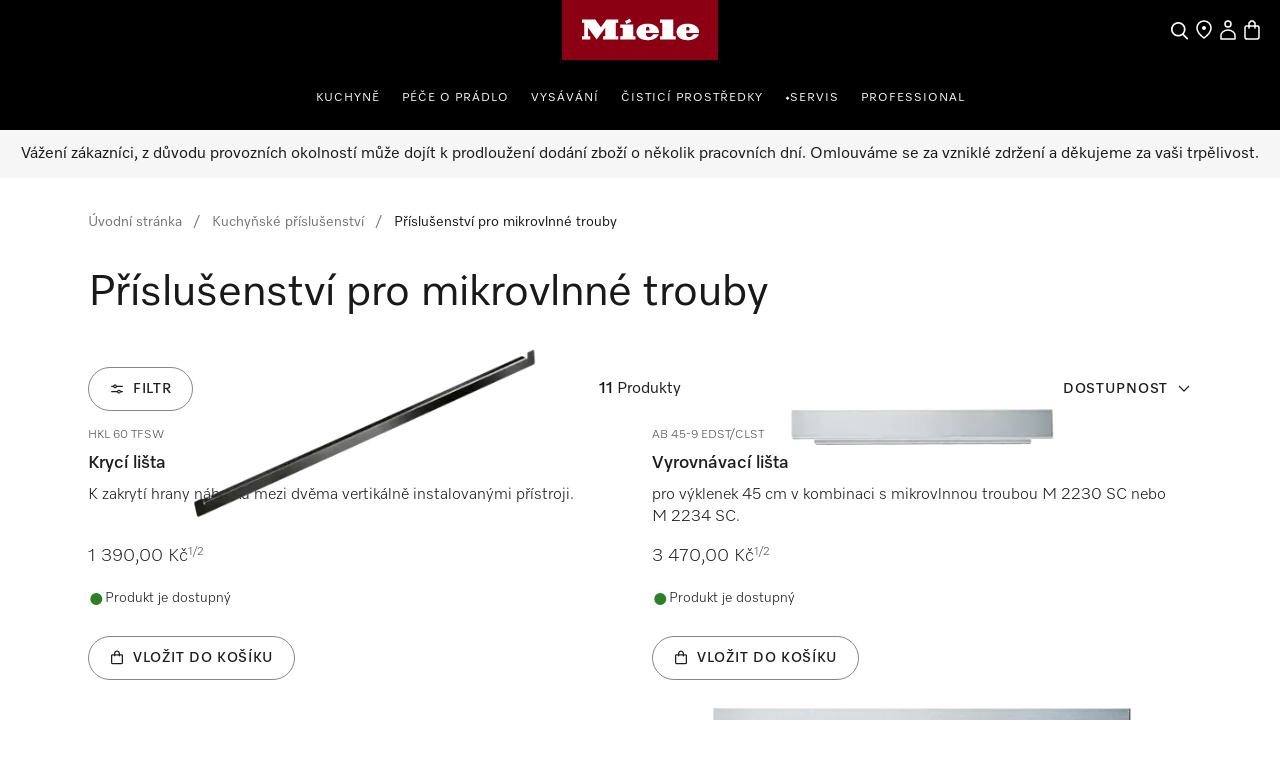

--- FILE ---
content_type: text/html;charset=utf-8
request_url: https://www.miele.cz/category/1017729/prislusenstvi-pro-mikrovlnne-trouby
body_size: 34676
content:
<!DOCTYPE html><html  lang="cs-CZ" data-capo=""><head><meta charset="utf-8">
<meta name="viewport" content="width=device-width, initial-scale=1">
<title>Příslušenství pro mikrovlnné trouby online | Miele </title>
<style>.product-cards li[data-v-d810e316]{list-style:none}.product-list-filter-drawer[data-v-d810e316]{--cw-modal-spacing-content-vertical-padding:0}.hls-list-interaction-bar[data-v-d810e316]{display:flex;flex-direction:column}.hls-list-sort-dropdown[data-v-d810e316]{z-index:var(--dcf-z-index-above)}.dcf-dropdown[data-v-d810e316]{min-width:0}.hls-total-results[data-v-d810e316],.hls-total-results-number[data-v-d810e316]{font-size:var(--dcf-tile-description-font-size)}.hls-total-results[data-v-d810e316]{display:inline-block;font-weight:var(--dcf-font-weight-normal);line-height:1.375rem}.hls-total-results[data-v-d810e316]:first-letter{text-transform:capitalize}.hls-product-list-section[data-v-d810e316]{grid-template-columns:repeat(12,1fr);justify-content:center;margin-bottom:6rem}.hls-product-list-section .hls-buyers-guide-wrapper[data-v-d810e316]{grid-column:1/-1;grid-row:2}.hls-product-list-section--loading[data-v-d810e316]{justify-content:inherit}@media (min-width:768px){.hls-product-list-section[data-v-d810e316]{justify-content:start}}@media only screen and (min-width:1728px){.hls-product-list-section .product-cards__product[data-v-d810e316]{grid-column:span 4/span 4}}@media (min-width:1921px){.hls-product-list-section .product-cards__product[data-v-d810e316]{grid-column:span 3/span 3}}.hls-side-bar-header[data-v-d810e316]{align-items:center;display:flex;justify-content:space-between}.hls-side-bar-header__button[data-v-d810e316]{display:none}@media (min-width:576px){.hls-side-bar-header__button[data-v-d810e316]{display:block}}.hls-active-filters[data-v-d810e316]{margin-left:calc(var(--dcf-grid-outer-gap)*-1);margin-right:calc(var(--dcf-grid-outer-gap)*-1);-ms-overflow-style:none;scrollbar-width:none}.hls-active-filters__button[data-v-d810e316]:first-child{margin-left:var(--dcf-grid-outer-gap)}.hls-active-filters__button[data-v-d810e316]:last-child{padding-right:var(--dcf-grid-outer-gap)}.hls-active-filters[data-v-d810e316]::-webkit-scrollbar{display:none}.hls-active-filters[data-v-d810e316]:after,.hls-active-filters[data-v-d810e316]:before{content:"";height:2.25rem;pointer-events:none;position:absolute;width:var(--dcf-grid-outer-gap)}.hls-active-filters[data-v-d810e316]:after{background:linear-gradient(270deg,#ffffffe6 40%,#ffffff0d);right:-1px}.hls-active-filters[data-v-d810e316]:before{background:linear-gradient(90deg,#ffffffe6 40%,#ffffff0d);left:-1px}@media (min-width:992px){.hls-active-filters[data-v-d810e316]{margin-left:0;margin-right:0}.hls-active-filters__button[data-v-d810e316]:first-child{margin-left:0}.hls-active-filters__button[data-v-d810e316]:last-child{padding-right:0}}</style>
<style>.dcf-sidebar__close-button>svg{display:inline-flex}.hls-product-list-pagination{margin-top:-4rem}.hls-product-list-pagination a{pointer-events:auto}.hls-product-list-section__item{margin-bottom:2rem}.award-modal__image{margin:0 auto}.dcf-usp-bar__icon{display:none}@media only screen and (min-width:768px){.hls-energy-label-modal dialog img{height:70vh}}</style>
<link rel="stylesheet" href="/nuxt-ecom/entry.BYHv6oTx.css" crossorigin>
<link rel="stylesheet" href="/nuxt-ecom/inline-chat.D0T3R7J9.css" crossorigin>
<link rel="stylesheet" href="/nuxt-ecom/base.DVn8lmyN.css" crossorigin>
<link rel="stylesheet" href="/nuxt-ecom/BaseLayout.CyEjODS0.css" crossorigin>
<link rel="stylesheet" href="/nuxt-ecom/Select.BUP3sE_-.css" crossorigin>
<link rel="stylesheet" href="/nuxt-ecom/AddToCartModal.A5HuirP8.css" crossorigin>
<link rel="stylesheet" href="/nuxt-ecom/Skeleton.DbWhTULh.css" crossorigin>
<link rel="stylesheet" href="/nuxt-ecom/EnergyLabel.CjfcrPPp.css" crossorigin>
<link rel="stylesheet" href="/nuxt-ecom/Modal.Bv-281fg.css" crossorigin>
<link rel="stylesheet" href="/nuxt-ecom/Pagination.Bvz1Qp-y.css" crossorigin>
<link rel="stylesheet" href="/nuxt-ecom/HlsDivider.BczCVFSb.css" crossorigin>
<link rel="stylesheet" href="/nuxt-ecom/useOnRouteChange.-fEEHuls.css" crossorigin>
<link rel="stylesheet" href="/nuxt-ecom/Price.C58wBvq0.css" crossorigin>
<link rel="stylesheet" href="/nuxt-ecom/Tooltip.Bhy7Te8D.css" crossorigin>
<link rel="stylesheet" href="/nuxt-ecom/Checkbox.A6wjyrYu.css" crossorigin>
<link rel="stylesheet" href="/nuxt-ecom/Status.RlnA7HNs.css" crossorigin>
<link rel="stylesheet" href="/nuxt-ecom/LegalFootnotes.DMH6rR96.css" crossorigin>
<link rel="stylesheet" href="/nuxt-ecom/RadioButton.Bui-xSck.css" crossorigin>
<link rel="stylesheet" href="/nuxt-ecom/TextInput.mwvGCuvq.css" crossorigin>
<link rel="stylesheet" href="/nuxt-ecom/FormClearButton.BIGxicxj.css" crossorigin>
<link rel="stylesheet" href="/nuxt-ecom/Accordion.DXvLqHJk.css" crossorigin>
<link rel="stylesheet" href="/nuxt-ecom/CardGrid.TOctCi37.css" crossorigin>
<link rel="stylesheet" href="/nuxt-ecom/ContactUsOverlay.CaDo54e3.css" crossorigin>
<link rel="stylesheet" href="/nuxt-ecom/TextClamp.Dx4nGknY.css" crossorigin>
<link rel="modulepreload" as="script" crossorigin href="/nuxt-ecom/BmHXW9LY.js">
<link rel="modulepreload" as="script" crossorigin href="/nuxt-ecom/BMHa59K2.js">
<link rel="modulepreload" as="script" crossorigin href="/nuxt-ecom/B2umqtVF.js">
<link rel="modulepreload" as="script" crossorigin href="/nuxt-ecom/Ci8VG7TZ.js">
<link rel="modulepreload" as="script" crossorigin href="/nuxt-ecom/D7L33Uo6.js">
<link rel="modulepreload" as="script" crossorigin href="/nuxt-ecom/DmRf6znv.js">
<link rel="modulepreload" as="script" crossorigin href="/nuxt-ecom/Bvq0pE1H.js">
<link rel="modulepreload" as="script" crossorigin href="/nuxt-ecom/7y3GXACS.js">
<link rel="modulepreload" as="script" crossorigin href="/nuxt-ecom/x_rD_Ya3.js">
<link rel="modulepreload" as="script" crossorigin href="/nuxt-ecom/BXc298rg.js">
<link rel="modulepreload" as="script" crossorigin href="/nuxt-ecom/Ctpul8em.js">
<link rel="modulepreload" as="script" crossorigin href="/nuxt-ecom/NaJyepJ8.js">
<link rel="modulepreload" as="script" crossorigin href="/nuxt-ecom/CI5Gz7rJ.js">
<link rel="modulepreload" as="script" crossorigin href="/nuxt-ecom/CgDBpD-J.js">
<link rel="modulepreload" as="script" crossorigin href="/nuxt-ecom/Yn6uzByE.js">
<link rel="modulepreload" as="script" crossorigin href="/nuxt-ecom/Bau8vweC.js">
<link rel="modulepreload" as="script" crossorigin href="/nuxt-ecom/B2wmlH7x.js">
<link rel="modulepreload" as="script" crossorigin href="/nuxt-ecom/k8LYqpCR.js">
<link rel="modulepreload" as="script" crossorigin href="/nuxt-ecom/CnTfbXZQ.js">
<link rel="modulepreload" as="script" crossorigin href="/nuxt-ecom/bXfWh2Zn.js">
<link rel="modulepreload" as="script" crossorigin href="/nuxt-ecom/DVkK-P7L.js">
<link rel="modulepreload" as="script" crossorigin href="/nuxt-ecom/CzQSbZ9X.js">
<link rel="modulepreload" as="script" crossorigin href="/nuxt-ecom/6_8scG9G.js">
<link rel="modulepreload" as="script" crossorigin href="/nuxt-ecom/-6jp1h_O.js">
<link rel="modulepreload" as="script" crossorigin href="/nuxt-ecom/CpvFgJpQ.js">
<link rel="modulepreload" as="script" crossorigin href="/nuxt-ecom/C5s_Ew4z.js">
<link rel="modulepreload" as="script" crossorigin href="/nuxt-ecom/C7a6csEv.js">
<link rel="modulepreload" as="script" crossorigin href="/nuxt-ecom/CQ7s-92N.js">
<link rel="modulepreload" as="script" crossorigin href="/nuxt-ecom/Cs8mJbuQ.js">
<link rel="modulepreload" as="script" crossorigin href="/nuxt-ecom/BYiVTCrC.js">
<link rel="modulepreload" as="script" crossorigin href="/nuxt-ecom/DCQQpaf4.js">
<link rel="modulepreload" as="script" crossorigin href="/nuxt-ecom/DMT6DzvX.js">
<link rel="modulepreload" as="script" crossorigin href="/nuxt-ecom/BJkstNEl.js">
<link rel="modulepreload" as="script" crossorigin href="/nuxt-ecom/Shu4QWFH.js">
<link rel="modulepreload" as="script" crossorigin href="/nuxt-ecom/uzF8cT87.js">
<link rel="modulepreload" as="script" crossorigin href="/nuxt-ecom/sZDS4fV6.js">
<link rel="modulepreload" as="script" crossorigin href="/nuxt-ecom/B0_vetUb.js">
<link rel="modulepreload" as="script" crossorigin href="/nuxt-ecom/D1h8a0GR.js">
<link rel="modulepreload" as="script" crossorigin href="/nuxt-ecom/BwMKSJZd.js">
<link rel="modulepreload" as="script" crossorigin href="/nuxt-ecom/DE7Ere2J.js">
<link rel="modulepreload" as="script" crossorigin href="/nuxt-ecom/BA9Yzk06.js">
<link rel="modulepreload" as="script" crossorigin href="/nuxt-ecom/Blunr_P-.js">
<link rel="modulepreload" as="script" crossorigin href="/nuxt-ecom/DGsljKUu.js">
<link rel="modulepreload" as="script" crossorigin href="/nuxt-ecom/CIJ_Mdft.js">
<link rel="modulepreload" as="script" crossorigin href="/nuxt-ecom/CtRu48qb.js">
<link rel="modulepreload" as="script" crossorigin href="/nuxt-ecom/DFg4Z3T5.js">
<link rel="modulepreload" as="script" crossorigin href="/nuxt-ecom/DLameByF.js">
<link rel="modulepreload" as="script" crossorigin href="/nuxt-ecom/BXtcu_Dl.js">
<link rel="modulepreload" as="script" crossorigin href="/nuxt-ecom/atYsKf0G.js">
<link rel="modulepreload" as="script" crossorigin href="/nuxt-ecom/ZcIUw5X_.js">
<link rel="modulepreload" as="script" crossorigin href="/nuxt-ecom/DYfnhYWs.js">
<link rel="modulepreload" as="script" crossorigin href="/nuxt-ecom/CewKx7yf.js">
<link rel="modulepreload" as="script" crossorigin href="/nuxt-ecom/B3piO2ae.js">
<link rel="modulepreload" as="script" crossorigin href="/nuxt-ecom/CaCaCh_1.js">
<link rel="modulepreload" as="script" crossorigin href="/nuxt-ecom/DKKQ16WO.js">
<link rel="modulepreload" as="script" crossorigin href="/nuxt-ecom/zws57AAb.js">
<link rel="modulepreload" as="script" crossorigin href="/nuxt-ecom/CxjZEpV6.js">
<link rel="prefetch" as="script" crossorigin href="/nuxt-ecom/C6Es6Zmk.js">
<link rel="prefetch" as="style" crossorigin href="/nuxt-ecom/_slug_.5lC7aUVd.css">
<link rel="prefetch" as="style" crossorigin href="/nuxt-ecom/Carousel.rs4bZHaJ.css">
<link rel="prefetch" as="style" crossorigin href="/nuxt-ecom/SelectionCard.BESz60Ab.css">
<link rel="prefetch" as="style" crossorigin href="/nuxt-ecom/QuantitySelector.ffgBXcCy.css">
<link rel="prefetch" as="style" crossorigin href="/nuxt-ecom/SystemNotification.DGgV7A3r.css">
<link rel="prefetch" as="style" crossorigin href="/nuxt-ecom/ThumbnailCard.CVsSmJuX.css">
<link rel="prefetch" as="script" crossorigin href="/nuxt-ecom/qQO7JBFZ.js">
<link rel="prefetch" as="script" crossorigin href="/nuxt-ecom/CUuABpF8.js">
<link rel="prefetch" as="script" crossorigin href="/nuxt-ecom/0rSySXkL.js">
<link rel="prefetch" as="script" crossorigin href="/nuxt-ecom/6AMl9iMV.js">
<link rel="prefetch" as="script" crossorigin href="/nuxt-ecom/C9oFBoMx.js">
<link rel="prefetch" as="script" crossorigin href="/nuxt-ecom/BEejNrZc.js">
<link rel="prefetch" as="script" crossorigin href="/nuxt-ecom/BcJwCfU7.js">
<link rel="prefetch" as="script" crossorigin href="/nuxt-ecom/Nq_CioCo.js">
<link rel="prefetch" as="script" crossorigin href="/nuxt-ecom/12ySjtdv.js">
<link rel="prefetch" as="script" crossorigin href="/nuxt-ecom/DOpit8lK.js">
<link rel="prefetch" as="script" crossorigin href="/nuxt-ecom/WkKmOCB9.js">
<link rel="prefetch" as="script" crossorigin href="/nuxt-ecom/CMO03jTc.js">
<link rel="prefetch" as="script" crossorigin href="/nuxt-ecom/CD3tDdpN.js">
<link rel="prefetch" as="script" crossorigin href="/nuxt-ecom/HA8JKU7u.js">
<link rel="prefetch" as="script" crossorigin href="/nuxt-ecom/bQOQ1owH.js">
<link rel="prefetch" as="script" crossorigin href="/nuxt-ecom/nzuqVijD.js">
<link rel="prefetch" as="script" crossorigin href="/nuxt-ecom/CkNti4oQ.js">
<link rel="prefetch" as="script" crossorigin href="/nuxt-ecom/C9nvIMPx.js">
<link rel="prefetch" as="script" crossorigin href="/nuxt-ecom/DsKqtivm.js">
<link rel="prefetch" as="script" crossorigin href="/nuxt-ecom/Cmqnnwdu.js">
<link rel="prefetch" as="script" crossorigin href="/nuxt-ecom/BdanA165.js">
<link rel="prefetch" as="script" crossorigin href="/nuxt-ecom/JDCgL2zE.js">
<link rel="prefetch" as="script" crossorigin href="/nuxt-ecom/tqW6yni4.js">
<link rel="prefetch" as="script" crossorigin href="/nuxt-ecom/lT4J1aaX.js">
<link rel="prefetch" as="script" crossorigin href="/nuxt-ecom/Cp2WaWEr.js">
<link rel="prefetch" as="script" crossorigin href="/nuxt-ecom/BV3iXsn3.js">
<link rel="prefetch" as="script" crossorigin href="/nuxt-ecom/kST-xd4s.js">
<link rel="prefetch" as="script" crossorigin href="/nuxt-ecom/DfCa541O.js">
<link rel="prefetch" as="script" crossorigin href="/nuxt-ecom/BD20NhVK.js">
<link rel="prefetch" as="script" crossorigin href="/nuxt-ecom/BLsOhEU3.js">
<link rel="prefetch" as="script" crossorigin href="/nuxt-ecom/BkiAkXrA.js">
<link rel="prefetch" as="script" crossorigin href="/nuxt-ecom/ClUc1TEo.js">
<link rel="prefetch" as="script" crossorigin href="/nuxt-ecom/BkhDxwbm.js">
<link rel="prefetch" as="style" crossorigin href="/nuxt-ecom/customer-assistance-default.C-uTvB6G.css">
<link rel="prefetch" as="script" crossorigin href="/nuxt-ecom/CrR60gtt.js">
<link rel="prefetch" as="style" crossorigin href="/nuxt-ecom/customer-assistance.C8I-zovR.css">
<link rel="prefetch" as="style" crossorigin href="/nuxt-ecom/Breadcrumbs.DGLyfbS4.css">
<link rel="prefetch" as="script" crossorigin href="/nuxt-ecom/C9nirIcF.js">
<link rel="prefetch" as="script" crossorigin href="/nuxt-ecom/BA7pk9YE.js">
<link rel="prefetch" as="script" crossorigin href="/nuxt-ecom/CmRmsGR3.js">
<link rel="prefetch" as="script" crossorigin href="/nuxt-ecom/Dgx8aT2r.js">
<link rel="prefetch" as="style" crossorigin href="/nuxt-ecom/default.13j56Jgo.css">
<link rel="prefetch" as="script" crossorigin href="/nuxt-ecom/BEDU2Xzq.js">
<link rel="prefetch" as="script" crossorigin href="/nuxt-ecom/CbsHlhRU.js">
<link rel="prefetch" as="style" crossorigin href="/nuxt-ecom/npx.8Sl6DiKr.css">
<link rel="prefetch" as="script" crossorigin href="/nuxt-ecom/D1KX_30u.js">
<link rel="prefetch" as="style" crossorigin href="/nuxt-ecom/splitImage.Bg_suAVM.css">
<link rel="prefetch" as="style" crossorigin href="/nuxt-ecom/Grid.DwUI_B-5.css">
<link rel="prefetch" as="style" crossorigin href="/nuxt-ecom/Grid.Bns19nht.css">
<link rel="prefetch" as="script" crossorigin href="/nuxt-ecom/lVlKbfWw.js">
<link rel="prefetch" as="script" crossorigin href="/nuxt-ecom/OWumTS7z.js">
<link rel="prefetch" as="script" crossorigin href="/nuxt-ecom/BB3_H1jN.js">
<link rel="prefetch" as="script" crossorigin href="/nuxt-ecom/BStpSq6w.js">
<link rel="prefetch" as="script" crossorigin href="/nuxt-ecom/BMVtBBSn.js">
<link rel="prefetch" as="script" crossorigin href="/nuxt-ecom/B2_sVT71.js">
<link rel="prefetch" as="script" crossorigin href="/nuxt-ecom/CCwJDTGo.js">
<link rel="prefetch" as="script" crossorigin href="/nuxt-ecom/CSeOmCgs.js">
<link rel="prefetch" as="script" crossorigin href="/nuxt-ecom/CgjaTNGf.js">
<link rel="prefetch" as="script" crossorigin href="/nuxt-ecom/CkAoM31I.js">
<link rel="prefetch" as="script" crossorigin href="/nuxt-ecom/DfJMojUR.js">
<link rel="prefetch" as="style" crossorigin href="/nuxt-ecom/split.CwYIDvn3.css">
<link rel="prefetch" as="script" crossorigin href="/nuxt-ecom/CwYdbPgx.js">
<link rel="prefetch" as="script" crossorigin href="/nuxt-ecom/N32b1psc.js">
<link rel="prefetch" as="script" crossorigin href="/nuxt-ecom/BGVnURJY.js">
<link rel="prefetch" as="script" crossorigin href="/nuxt-ecom/B5sIBXaL.js">
<link rel="prefetch" as="script" crossorigin href="/nuxt-ecom/Bt8Q6QEp.js">
<link rel="prefetch" as="script" crossorigin href="/nuxt-ecom/DxnW9xVU.js">
<link rel="prefetch" as="script" crossorigin href="/nuxt-ecom/BxGLmnxk.js">
<link rel="prefetch" as="image" type="image/svg+xml" href="/nuxt-ecom/image-fallback-background-48x48.CtKncLT8.svg">
<meta name="description" content="Příslušenství pro mikrovlnné trouby Miele: ✓ Přímo od výrobce ✓ Dlouhodobá kvalita Miele ➤ Příslušenství pro mikrovlnné trouby Miele online">
<meta name="robots" content="index,follow">
<link href="https://www.miele.cz/category/1017729/prislusenstvi-pro-mikrovlnne-trouby" rel="canonical">
<link href="https://www.miele.cz/category/1017729/prislusenstvi-pro-mikrovlnne-trouby" hreflang="cs-CZ" rel="alternate">
<script type="module" src="/nuxt-ecom/BmHXW9LY.js" crossorigin></script>
<link rel="preload" as="fetch" fetchpriority="low" crossorigin="anonymous" href="/nuxt-ecom/builds/meta/036e7d73-430e-49c0-beb2-de0f5aac919d.json"></head><body><div id="__nuxt"><!--[--><!--[--><header class="dhf-header dhf-header--persist"><!----><div class="dhf-header__contents"><div class="dhf-header__actions"><nav class="dhf-jump-navigation" data-v-0e3b04b6><ul class="dhf-jump-navigation__list" role="menu" data-v-0e3b04b6><li class="dhf-jump-navigation__list-item" role="menuitem" data-v-0e3b04b6><button class="dhf-jump-navigation__link" tabindex="0" data-v-0e3b04b6><span class="dhf-jump-navigation__link-icon" aria-hidden="true" data-v-0e3b04b6><svg xmlns="http://www.w3.org/2000/svg" width="12" height="12" fill="currentColor" viewBox="0 0 12 12" data-v-0e3b04b6><path fill-rule="evenodd" clip-rule="evenodd" d="M6 1.5a.5.5 0 0 1 .5.5v6.793l1.896-1.897a.5.5 0 1 1 .708.708l-2.75 2.75a.5.5 0 0 1-.708 0l-2.75-2.75a.5.5 0 1 1 .708-.708L5.5 8.793V2a.5.5 0 0 1 .5-.5Z" data-v-0e3b04b6></path></svg></span><span class="dhf-jump-navigation__link-text" data-v-0e3b04b6>Přejít na obsah</span></button></li></ul></nav><a class="dhf-header__actions-logo" href="/" aria-label="Domovská stránka Miele" data-testid="dhf-header-logo"><div class="dhf-logo"><span class="sr-only">Domovská stránka Miele</span><svg version="1.1" xmlns="http://www.w3.org/2000/svg" x="0" y="0" width="100" height="38.3" viewBox="0, 0, 100, 38.3" aria-hidden="true"><g id="Background"><rect x="0" y="0" width="100" height="38.3" fill="#000000" fill-opacity="0"></rect></g><g id="Layer_1"><path d="M0,38.3 L100,38.3 L100,0 L0,0 z" fill="#8C0014"></path><path d="M79.617,21.127 L79.617,22.105 C79.617,22.927 80.359,23.682 81.524,23.682 C83.195,23.682 83.866,22.419 84.003,21.89 C85.809,21.89 87.23,21.889 87.741,21.889 C87.184,23.621 84.887,25.678 80.663,25.678 C75.158,25.678 73.432,22.696 73.432,20.417 C73.432,17.986 75.426,15.093 80.654,15.093 C85.174,15.093 87.876,17.713 87.876,20.418 C87.876,20.87 87.838,21.127 87.838,21.127 z M79.617,19.483 L81.711,19.483 L81.711,18.142 C81.711,17.737 81.388,17.096 80.657,17.096 C79.979,17.096 79.617,17.71 79.617,18.136 z M64.278,23.111 L62.79,23.111 L62.79,25.209 L72.845,25.209 L72.845,23.111 L71.337,23.111 L71.337,12.443 L62.79,12.443 L62.79,14.542 L64.278,14.542 z M53.919,21.127 L53.919,22.105 C53.919,22.927 54.663,23.682 55.828,23.682 C57.498,23.682 58.17,22.419 58.306,21.89 C60.113,21.89 61.534,21.889 62.045,21.889 C61.488,23.621 59.19,25.678 54.967,25.678 C49.461,25.678 47.736,22.696 47.736,20.417 C47.736,17.986 49.728,15.093 54.959,15.093 C59.477,15.093 62.181,17.713 62.181,20.418 C62.181,20.87 62.142,21.127 62.142,21.127 z M53.919,19.483 L56.014,19.483 L56.014,18.142 C56.014,17.737 55.691,17.096 54.96,17.096 C54.283,17.096 53.919,17.71 53.919,18.136 z M44.435,13.76 L43.462,11.908 L40.39,13.492 L41.363,15.362 z M45.656,15.611 L37.396,15.611 L37.396,17.71 L38.902,17.71 L38.902,23.111 L37.396,23.111 L37.396,25.209 L47.163,25.209 L47.163,23.111 L45.656,23.111 z M28.524,12.443 L36.041,12.443 L36.041,14.543 L34.534,14.543 L34.534,23.111 L36.041,23.111 L36.041,25.209 L26.271,25.209 L26.271,23.111 L27.779,23.111 L27.779,17.558 L22.228,25.209 L16.656,17.558 L16.656,23.111 L18.164,23.111 L18.164,25.209 L12.763,25.209 L12.763,23.111 L14.252,23.111 L14.252,14.543 L12.763,14.543 L12.763,12.443 L21.292,12.443 L24.917,17.424 z" fill="#FFFFFF"></path></g></svg></div></a><div class="dhf-header__actions-icons"><!----><!--[--><span class="dhf-header__actions-item dhf-header__actions-item--search"><a href="/search" aria-label="Vyhledavani" data-testid="dhf-header-actions-search" class="dhf-header__actions-item-link"><span class="dhf-header__nav-icon"><!----></span><span class="dhf-header__nav-icon--inverted"><!----></span><span class="sr-only">Vyhledavani</span></a></span><span class="dhf-header__actions-item dhf-header__actions-item--location"><a href="/c/vyhledani-prodejce-15.htm" aria-label="Najít prodejce" data-testid="dhf-header-actions-location" class="dhf-header__actions-item-link"><span class="dhf-header__nav-icon"><!----></span><span class="dhf-header__nav-icon--inverted"><!----></span><span class="sr-only">Najít prodejce</span></a></span><span class="dhf-header__actions-item dhf-header__actions-item--accounts"><button aria-label="Můj účet" data-testid="dhf-header-actions-accounts" class="dhf-header__actions-item-button"><span class="dhf-header__nav-icon"><!----></span><span class="dhf-header__nav-icon--inverted"><!----></span><!----><span class="sr-only">Můj účet</span></button></span><span class="dhf-header__actions-item dhf-header__actions-item--bag"><button aria-label="Basket" data-testid="dhf-header-actions-bag" class="dhf-header__actions-item-button"><span class="dhf-header__nav-icon"><!----></span><span class="dhf-header__nav-icon--inverted"><!----></span><!----><span class="sr-only">Basket</span></button></span><!--]--></div></div><nav id="menu" role="navigation" aria-label="Main menu" class="dhf-nav"><div class="dhf-nav__actions"><button id="menubutton" data-testid="dhf-header-mobile-menu-btn" aria-label="Zobrazit menu" aria-haspopup="true" aria-controls="menu" aria-expanded="false"><!----></button></div><ul id="menu" class="dhf-header__navigation-first-level" role="menu"><!--[--><!--[--><!----><li class="dhf-header__navigation-first-level-item" role="menuitem"><!--[--><a class="dhf-header__navigation-first-level-item-link" href="/c/kuchyne-56.htm" target="_self">Kuchyně</a><button class="dhf-header__navigation-first-level-item-button"><span>Kuchyně</span><!----></button><button class="dhf-header__navigation-first-level-item-assist" aria-expanded="false" aria-controls="second-level-0" aria-label="Kuchyně - Zobrazit menu"><span class="dhf-header__navigation-assist-icon"><!----></span></button><!--]--><ul id="second-level-0" class="dhf-header__navigation-second-level"><li class="dhf-header__navigation-static-links"><ul><!--[--><li class="dhf-header__navigation-static-links-item"><a href="/c/miele-ceska-republika-200.htm" class="dhf-header__navigation-static-links-item-link" target="_self"><span class="dhf-header__navigation-static-links-item-link-icon"><!----></span><span class="dhf-header__navigation-static-links-item-link-text">Miele Experience Center</span></a></li><li class="dhf-header__navigation-static-links-item"><a href="/cs/akce-158" class="dhf-header__navigation-static-links-item-link" target="_self"><span class="dhf-header__navigation-static-links-item-link-icon"><!----></span><span class="dhf-header__navigation-static-links-item-link-text">Akce</span></a></li><li class="dhf-header__navigation-static-links-item"><a href="/c/udrzitelnost-4136.htm" class="dhf-header__navigation-static-links-item-link" target="_self"><span class="dhf-header__navigation-static-links-item-link-icon"><!----></span><span class="dhf-header__navigation-static-links-item-link-text">Udržitelnost</span></a></li><li class="dhf-header__navigation-static-links-item"><a href="/c/product-advisor-overview-page-5384.htm" class="dhf-header__navigation-static-links-item-link" target="_self"><span class="dhf-header__navigation-static-links-item-link-icon"><!----></span><span class="dhf-header__navigation-static-links-item-link-text">Nákupní poradce</span></a></li><li class="dhf-header__navigation-static-links-item"><a href="/c/kulinarske-akce-2313.htm" class="dhf-header__navigation-static-links-item-link" target="_self"><span class="dhf-header__navigation-static-links-item-link-icon"><!----></span><span class="dhf-header__navigation-static-links-item-link-text">Kulinářské akce</span></a></li><li class="dhf-header__navigation-static-links-item"><a href="/c/workshop-prani-s-miele-5161.htm" class="dhf-header__navigation-static-links-item-link" target="_self"><span class="dhf-header__navigation-static-links-item-link-icon"><!----></span><span class="dhf-header__navigation-static-links-item-link-text">Praní s Miele</span></a></li><!--]--></ul></li><li class="dhf-header__sub-nav"><div class="dhf-header__sub-nav-title"><button data-testid="dhf-header-menu-second-level-back-btn"><!----></button><span>Kuchyně</span></div><ul class="dhf-header__navigation-second-level-items"><!--[--><li class="dhf-header__navigation-second-level-item"><span class="dhf-header__navigation-second-level-item-heading">Vaření a pečení</span><button class="dhf-header__navigation-second-level-item-button"><span>Vaření a pečení</span><!----></button><ul id="third-level-00" class="dhf-header__navigation-third-level"><li class="dhf-header__sub-nav"><div class="dhf-header__sub-nav-title"><button data-testid="dhf-header-menu-third-level-back-btn"><!----></button><span>Vaření a pečení</span></div><ul class="dhf-header__navigation-third-level-items"><!--[--><li class="dhf-header__navigation-third-level-item"><a class="dhf-header__navigation-third-level-item-link" href="/category/1022125/pecici-trouby">Pečicí trouby</a></li><li class="dhf-header__navigation-third-level-item"><a class="dhf-header__navigation-third-level-item-link" href="/category/1022126/parni-trouby-a-konvektomaty">Parní trouby a konvektomaty</a></li><li class="dhf-header__navigation-third-level-item"><a class="dhf-header__navigation-third-level-item-link" href="/category/1013130/mikrovlnne-trouby">Mikrovlnné trouby</a></li><li class="dhf-header__navigation-third-level-item"><a class="dhf-header__navigation-third-level-item-link" href="/category/1022127/nahrivace-a-vakuovaci-zasuvky">Nahřívače nádobí a vakuovací zásuvky</a></li><li class="dhf-header__navigation-third-level-item"><a class="dhf-header__navigation-third-level-item-link" href="/category/1013778/varne-desky">Varné desky</a></li><li class="dhf-header__navigation-third-level-item"><a class="dhf-header__navigation-third-level-item-link" href="/category/1014080/odsavace-par">Odsavače par</a></li><li class="dhf-header__navigation-third-level-item"><a class="dhf-header__navigation-third-level-item-link" href="/category/1022144/kuchynske-prislusenstvi">Příslušenství</a></li><li class="dhf-header__navigation-third-level-item"><a class="dhf-header__navigation-third-level-item-link" href="/c/nakupni-poradce-prehled-3212.htm">Nákupní poradce</a></li><!--]--></ul></li></ul></li><li class="dhf-header__navigation-second-level-item"><span class="dhf-header__navigation-second-level-item-heading">Mytí nádobí</span><button class="dhf-header__navigation-second-level-item-button"><span>Mytí nádobí</span><!----></button><ul id="third-level-01" class="dhf-header__navigation-third-level"><li class="dhf-header__sub-nav"><div class="dhf-header__sub-nav-title"><button data-testid="dhf-header-menu-third-level-back-btn"><!----></button><span>Mytí nádobí</span></div><ul class="dhf-header__navigation-third-level-items"><!--[--><li class="dhf-header__navigation-third-level-item"><a class="dhf-header__navigation-third-level-item-link" href="/category/1015063/mycky-nadobi">Myčky nádobí</a></li><li class="dhf-header__navigation-third-level-item"><a class="dhf-header__navigation-third-level-item-link" href="/category/1017550/prislusenstvi-k-myckam-nadobi">Příslušenství</a></li><li class="dhf-header__navigation-third-level-item"><a class="dhf-header__navigation-third-level-item-link" href="/category/1015066/profesionalni-mycky">Profesionální myčky</a></li><li class="dhf-header__navigation-third-level-item"><a class="dhf-header__navigation-third-level-item-link" href="/category/1017433/myci-prostredky">Mycí prostředky</a></li><li class="dhf-header__navigation-third-level-item"><a class="dhf-header__navigation-third-level-item-link" href="/c/nakupni-poradce-miele-pro-mycky-nadobi-3201.htm">Nákupní poradce</a></li><!--]--></ul></li></ul></li><li class="dhf-header__navigation-second-level-item"><span class="dhf-header__navigation-second-level-item-heading">Chlazení a mražení</span><button class="dhf-header__navigation-second-level-item-button"><span>Chlazení a mražení</span><!----></button><ul id="third-level-02" class="dhf-header__navigation-third-level"><li class="dhf-header__sub-nav"><div class="dhf-header__sub-nav-title"><button data-testid="dhf-header-menu-third-level-back-btn"><!----></button><span>Chlazení a mražení</span></div><ul class="dhf-header__navigation-third-level-items"><!--[--><li class="dhf-header__navigation-third-level-item"><a class="dhf-header__navigation-third-level-item-link" href="/category/1022129/chladnicky-a-mraznicky">Chladničky a mrazničky</a></li><li class="dhf-header__navigation-third-level-item"><a class="dhf-header__navigation-third-level-item-link" href="/category/1014604/volne-stojici-chladnicky">Volně stojící chladničky</a></li><li class="dhf-header__navigation-third-level-item"><a class="dhf-header__navigation-third-level-item-link" href="/category/1014792/volne-stojici-chladnicky-s-mraznickou">Volně stojící chladničky s mrazničkou</a></li><li class="dhf-header__navigation-third-level-item"><a class="dhf-header__navigation-third-level-item-link" href="/category/1014941/volne-stojici-mraznicky">Volně stojící mrazničky</a></li><li class="dhf-header__navigation-third-level-item"><a class="dhf-header__navigation-third-level-item-link" href="/category/1014603/vestavne-chladnicky">Vestavné chladničky</a></li><li class="dhf-header__navigation-third-level-item"><a class="dhf-header__navigation-third-level-item-link" href="/category/1014791/vestavne-chladnicky-s-mraznickou">Vestavné chladničky s mrazničkou</a></li><li class="dhf-header__navigation-third-level-item"><a class="dhf-header__navigation-third-level-item-link" href="/category/1014940/vestavne-mraznicky">Vestavné mrazničky</a></li><li class="dhf-header__navigation-third-level-item"><a class="dhf-header__navigation-third-level-item-link" href="/category/1014602/vinoteky">Vinotéky</a></li><li class="dhf-header__navigation-third-level-item"><a class="dhf-header__navigation-third-level-item-link" href="/category/1017549/prislusenstvi-k-chladnickam-mraznickam-a-vinotekam">Příslušenství</a></li><li class="dhf-header__navigation-third-level-item"><a class="dhf-header__navigation-third-level-item-link" href="/category/1022130/mastercool">MasterCool</a></li><li class="dhf-header__navigation-third-level-item"><a class="dhf-header__navigation-third-level-item-link" href="/c/nakupni-poradce-miele-pro-chladnicky-a-mraznicky-3209.htm">Nákupní poradce</a></li><!--]--></ul></li></ul></li><li class="dhf-header__navigation-second-level-item"><span class="dhf-header__navigation-second-level-item-heading">Kávovary</span><button class="dhf-header__navigation-second-level-item-button"><span>Kávovary</span><!----></button><ul id="third-level-03" class="dhf-header__navigation-third-level"><li class="dhf-header__sub-nav"><div class="dhf-header__sub-nav-title"><button data-testid="dhf-header-menu-third-level-back-btn"><!----></button><span>Kávovary</span></div><ul class="dhf-header__navigation-third-level-items"><!--[--><li class="dhf-header__navigation-third-level-item"><a class="dhf-header__navigation-third-level-item-link" href="/category/1014555/volne-stojici-kavovary">Volně stojící kávovary</a></li><li class="dhf-header__navigation-third-level-item"><a class="dhf-header__navigation-third-level-item-link" href="/category/1014554/vestavne-kavovary">Vestavné kávovary</a></li><li class="dhf-header__navigation-third-level-item"><a class="dhf-header__navigation-third-level-item-link" href="/category/1017551/prislusenstvi-ke-kavovarum">Příslušenství</a></li><li class="dhf-header__navigation-third-level-item"><a class="dhf-header__navigation-third-level-item-link" href="/c/nakupni-poradce-miele-pro-kavovary-3200.htm">Nákupní poradce</a></li><!--]--></ul></li></ul></li><!--]--><!----><li class="dhf-header__navigation-item-plp dhf-header__navigation-item-category-link"><a class="dhf-header__navigation-item-plp-label" href="/c/kuchyne-56.htm">V&#237;ce o kuchyňsk&#253;ch spotřebič&#237;ch</a></li></ul></li></ul></li><!--]--><!--[--><!----><li class="dhf-header__navigation-first-level-item" role="menuitem"><!--[--><a class="dhf-header__navigation-first-level-item-link" href="/c/pece-o-pradlo-55.htm" target="_self">Péče o prádlo</a><button class="dhf-header__navigation-first-level-item-button"><span>Péče o prádlo</span><!----></button><button class="dhf-header__navigation-first-level-item-assist" aria-expanded="false" aria-controls="second-level-1" aria-label="Péče o prádlo - Zobrazit menu"><span class="dhf-header__navigation-assist-icon"><!----></span></button><!--]--><ul id="second-level-1" class="dhf-header__navigation-second-level"><!----><li class="dhf-header__sub-nav"><div class="dhf-header__sub-nav-title"><button data-testid="dhf-header-menu-second-level-back-btn"><!----></button><span>Péče o prádlo</span></div><ul class="dhf-header__navigation-second-level-items dhf-header__navigation-second-level-items--final"><!--[--><li class="dhf-header__navigation-second-level-item"><a class="dhf-header__navigation-second-level-item-link dhf-header__navigation-second-level-item-link--only" href="/category/1015696/pracky"><span class="dhf-header__navigation-second-level-item-link-label">Pračky</span></a><!----><!----></li><li class="dhf-header__navigation-second-level-item"><a class="dhf-header__navigation-second-level-item-link dhf-header__navigation-second-level-item-link--only" href="/category/1015698/susicky"><span class="dhf-header__navigation-second-level-item-link-label">Sušičky</span></a><!----><!----></li><li class="dhf-header__navigation-second-level-item"><a class="dhf-header__navigation-second-level-item-link dhf-header__navigation-second-level-item-link--only" href="/category/1015697/pracky-se-susickou"><span class="dhf-header__navigation-second-level-item-link-label">Pračky se sušičkou</span></a><!----><!----></li><li class="dhf-header__navigation-second-level-item"><a class="dhf-header__navigation-second-level-item-link dhf-header__navigation-second-level-item-link--only" href="/category/1015699/zehlici-pristroje"><span class="dhf-header__navigation-second-level-item-link-label">Žehlicí přístroje</span></a><!----><!----></li><li class="dhf-header__navigation-second-level-item"><a class="dhf-header__navigation-second-level-item-link dhf-header__navigation-second-level-item-link--only" href="/category/1022151/prislusenstvi-pece-o-pradlo"><span class="dhf-header__navigation-second-level-item-link-label">Příslušenství</span></a><!----><!----></li><li class="dhf-header__navigation-second-level-item"><a class="dhf-header__navigation-second-level-item-link dhf-header__navigation-second-level-item-link--only" href="/category/1022154/praci-prostredky"><span class="dhf-header__navigation-second-level-item-link-label">Prací prostředky</span></a><!----><!----></li><li class="dhf-header__navigation-second-level-item"><a class="dhf-header__navigation-second-level-item-link dhf-header__navigation-second-level-item-link--only" href="/category/1017432/flakony-s-vuni"><span class="dhf-header__navigation-second-level-item-link-label">Vůně do sušičky prádla</span></a><!----><!----></li><li class="dhf-header__navigation-second-level-item"><a class="dhf-header__navigation-second-level-item-link dhf-header__navigation-second-level-item-link--only" href="/c/nakupni-poradce-miele-pro-pracky-a-susicky-3211.htm"><span class="dhf-header__navigation-second-level-item-link-label">Nákupní poradce</span></a><!----><!----></li><!--]--><!----><li class="dhf-header__navigation-item-plp dhf-header__navigation-item-category-link"><a class="dhf-header__navigation-item-plp-label" href="/c/pece-o-pradlo-55.htm">V&#237;ce informac&#237; o p&#233;či o pr&#225;dlo</a></li></ul></li></ul></li><!--]--><!--[--><!----><li class="dhf-header__navigation-first-level-item" role="menuitem"><!--[--><a class="dhf-header__navigation-first-level-item-link" href="/c/vysavani-54.htm" target="_self">Vysávání</a><button class="dhf-header__navigation-first-level-item-button"><span>Vysávání</span><!----></button><button class="dhf-header__navigation-first-level-item-assist" aria-expanded="false" aria-controls="second-level-2" aria-label="Vysávání - Zobrazit menu"><span class="dhf-header__navigation-assist-icon"><!----></span></button><!--]--><ul id="second-level-2" class="dhf-header__navigation-second-level"><!----><li class="dhf-header__sub-nav"><div class="dhf-header__sub-nav-title"><button data-testid="dhf-header-menu-second-level-back-btn"><!----></button><span>Vysávání</span></div><ul class="dhf-header__navigation-second-level-items dhf-header__navigation-second-level-items--final"><!--[--><li class="dhf-header__navigation-second-level-item"><a class="dhf-header__navigation-second-level-item-link dhf-header__navigation-second-level-item-link--only" href="/category/1016468/sackove-podlahove-vysavace"><span class="dhf-header__navigation-second-level-item-link-label">Sáčkové podlahové vysavače</span></a><!----><!----></li><li class="dhf-header__navigation-second-level-item"><a class="dhf-header__navigation-second-level-item-link dhf-header__navigation-second-level-item-link--only" href="/category/1016469/bezsackove-podlahove-vysavace"><span class="dhf-header__navigation-second-level-item-link-label">Bezsáčkové podlahové vysavače</span></a><!----><!----></li><li class="dhf-header__navigation-second-level-item"><a class="dhf-header__navigation-second-level-item-link dhf-header__navigation-second-level-item-link--only" href="/category/1268048/akumulatorovy-vysavac"><span class="dhf-header__navigation-second-level-item-link-label">Tyčové akumulátorové vysavače</span></a><!----><!----></li><li class="dhf-header__navigation-second-level-item"><a class="dhf-header__navigation-second-level-item-link dhf-header__navigation-second-level-item-link--only" href="/category/1016471/roboticke-vysavace"><span class="dhf-header__navigation-second-level-item-link-label">Robotické vysavače</span></a><!----><!----></li><li class="dhf-header__navigation-second-level-item"><a class="dhf-header__navigation-second-level-item-link dhf-header__navigation-second-level-item-link--only" href="/category/1017544/prislusenstvi-k-vysavacum"><span class="dhf-header__navigation-second-level-item-link-label">Příslušenství</span></a><!----><!----></li><li class="dhf-header__navigation-second-level-item"><a class="dhf-header__navigation-second-level-item-link dhf-header__navigation-second-level-item-link--only" href="/category/1022153/sacky-a-filtry-do-vysavace"><span class="dhf-header__navigation-second-level-item-link-label">Sáčky a filtry do vysavače</span></a><!----><!----></li><li class="dhf-header__navigation-second-level-item"><a class="dhf-header__navigation-second-level-item-link dhf-header__navigation-second-level-item-link--only" href="/c/nakupni-poradce-miele-pro-vysavace-3210.htm"><span class="dhf-header__navigation-second-level-item-link-label">Nákupní poradce</span></a><!----><!----></li><!--]--><!----><li class="dhf-header__navigation-item-plp dhf-header__navigation-item-category-link"><a class="dhf-header__navigation-item-plp-label" href="/c/vysavani-54.htm">V&#237;ce o vysavač&#237;ch</a></li></ul></li></ul></li><!--]--><!--[--><!----><li class="dhf-header__navigation-first-level-item" role="menuitem"><!--[--><a class="dhf-header__navigation-first-level-item-link" href="/c/cistici-prostredky-52.htm" target="_self">Čisticí prostředky</a><button class="dhf-header__navigation-first-level-item-button"><span>Čisticí prostředky</span><!----></button><button class="dhf-header__navigation-first-level-item-assist" aria-expanded="false" aria-controls="second-level-3" aria-label="Čisticí prostředky - Zobrazit menu"><span class="dhf-header__navigation-assist-icon"><!----></span></button><!--]--><ul id="second-level-3" class="dhf-header__navigation-second-level"><!----><li class="dhf-header__sub-nav"><div class="dhf-header__sub-nav-title"><button data-testid="dhf-header-menu-second-level-back-btn"><!----></button><span>Čisticí prostředky</span></div><ul class="dhf-header__navigation-second-level-items dhf-header__navigation-second-level-items--final"><!--[--><li class="dhf-header__navigation-second-level-item"><a class="dhf-header__navigation-second-level-item-link dhf-header__navigation-second-level-item-link--only" href="/category/1022154/praci-prostredky"><span class="dhf-header__navigation-second-level-item-link-label">Prací prostředky </span></a><!----><!----></li><li class="dhf-header__navigation-second-level-item"><a class="dhf-header__navigation-second-level-item-link dhf-header__navigation-second-level-item-link--only" href="/category/1017432/flakony-s-vuni"><span class="dhf-header__navigation-second-level-item-link-label">Vůně do sušičky</span></a><!----><!----></li><li class="dhf-header__navigation-second-level-item"><a class="dhf-header__navigation-second-level-item-link dhf-header__navigation-second-level-item-link--only" href="/category/1017433/myci-prostredky"><span class="dhf-header__navigation-second-level-item-link-label">Mycí prostředky</span></a><!----><!----></li><li class="dhf-header__navigation-second-level-item"><a class="dhf-header__navigation-second-level-item-link dhf-header__navigation-second-level-item-link--only" href="/category/1022153/sacky-a-filtry-do-vysavace"><span class="dhf-header__navigation-second-level-item-link-label">Sáčky a filtry do vysavače</span></a><!----><!----></li><li class="dhf-header__navigation-second-level-item"><a class="dhf-header__navigation-second-level-item-link dhf-header__navigation-second-level-item-link--only" href="/category/1017434/pece-o-pristroje"><span class="dhf-header__navigation-second-level-item-link-label">Péče o přístroje</span></a><!----><!----></li><li class="dhf-header__navigation-second-level-item"><a class="dhf-header__navigation-second-level-item-link dhf-header__navigation-second-level-item-link--only" href="/e/vouchers-v"><span class="dhf-header__navigation-second-level-item-link-label">Uplatnění voucheru</span></a><!----><!----></li><!--]--><!----><li class="dhf-header__navigation-item-plp dhf-header__navigation-item-category-link"><a class="dhf-header__navigation-item-plp-label" href="/c/cistici-prostredky-52.htm">V&#237;ce o čistic&#237;ch prostředc&#237;ch a př&#237;slušenstv&#237;</a></li></ul></li></ul></li><!--]--><!--[--><li class="dhf-header__navigation-first-level-item--dot" role="menuitem"><span class="dhf-header__navigation-first-level-item-separator">•</span></li><li class="dhf-header__navigation-first-level-item" role="menuitem"><!--[--><a class="dhf-header__navigation-first-level-item-link" href="/c/servis-10.htm" target="_self">Servis</a><button class="dhf-header__navigation-first-level-item-button"><span>Servis</span><!----></button><button class="dhf-header__navigation-first-level-item-assist" aria-expanded="false" aria-controls="second-level-4" aria-label="Servis - Zobrazit menu"><span class="dhf-header__navigation-assist-icon"><!----></span></button><!--]--><ul id="second-level-4" class="dhf-header__navigation-second-level"><!----><li class="dhf-header__sub-nav"><div class="dhf-header__sub-nav-title"><button data-testid="dhf-header-menu-second-level-back-btn"><!----></button><span>Servis</span></div><ul class="dhf-header__navigation-second-level-items"><!--[--><li class="dhf-header__navigation-second-level-item"><span class="dhf-header__navigation-second-level-item-heading">Pomoc a informace</span><button class="dhf-header__navigation-second-level-item-button"><span>Pomoc a informace</span><!----></button><ul id="third-level-40" class="dhf-header__navigation-third-level"><li class="dhf-header__sub-nav"><div class="dhf-header__sub-nav-title"><button data-testid="dhf-header-menu-third-level-back-btn"><!----></button><span>Pomoc a informace</span></div><ul class="dhf-header__navigation-third-level-items"><!--[--><li class="dhf-header__navigation-third-level-item"><a class="dhf-header__navigation-third-level-item-link" href="/support/customer-assistance">Pomoc při poruše</a></li><li class="dhf-header__navigation-third-level-item"><a class="dhf-header__navigation-third-level-item-link" href="/c/videa-pro-reseni-svepomoci-1845.htm">Instruktážní videa</a></li><li class="dhf-header__navigation-third-level-item"><a class="dhf-header__navigation-third-level-item-link" href="/f/cz/manuals-125.aspx">Návody k obsluze</a></li><li class="dhf-header__navigation-third-level-item"><a class="dhf-header__navigation-third-level-item-link" href="/c/individualni-poradenstvi-97.htm">Individuální poradenství</a></li><li class="dhf-header__navigation-third-level-item"><a class="dhf-header__navigation-third-level-item-link" href="/c/prospekty-informace-96.htm">Prospekty a informace</a></li><!--]--></ul></li></ul></li><li class="dhf-header__navigation-second-level-item"><span class="dhf-header__navigation-second-level-item-heading">Opravy a údržba</span><button class="dhf-header__navigation-second-level-item-button"><span>Opravy a údržba</span><!----></button><ul id="third-level-41" class="dhf-header__navigation-third-level"><li class="dhf-header__sub-nav"><div class="dhf-header__sub-nav-title"><button data-testid="dhf-header-menu-third-level-back-btn"><!----></button><span>Opravy a údržba</span></div><ul class="dhf-header__navigation-third-level-items"><!--[--><li class="dhf-header__navigation-third-level-item"><a class="dhf-header__navigation-third-level-item-link" href="/c/oprava-26.htm">Objednat opravu</a></li><li class="dhf-header__navigation-third-level-item"><a class="dhf-header__navigation-third-level-item-link" href="/c/nahradni-dily-a-prislusenstvi-24.htm">Náhradní díly a příslušenství</a></li><li class="dhf-header__navigation-third-level-item"><a class="dhf-header__navigation-third-level-item-link" href="/c/preventivni-prohlidka-99.htm">Preventivní prohlídka Miele</a></li><li class="dhf-header__navigation-third-level-item"><a class="dhf-header__navigation-third-level-item-link" href="/c/dodani-a-instalace-23.htm">Dodání a instalace</a></li><li class="dhf-header__navigation-third-level-item"><a class="dhf-header__navigation-third-level-item-link" href="/c/prodlouzena-zaruka-25.htm">Prodloužená záruka Miele</a></li><!--]--></ul></li></ul></li><li class="dhf-header__navigation-second-level-item"><span class="dhf-header__navigation-second-level-item-heading">My Miele</span><button class="dhf-header__navigation-second-level-item-button"><span>My Miele</span><!----></button><ul id="third-level-42" class="dhf-header__navigation-third-level"><li class="dhf-header__sub-nav"><div class="dhf-header__sub-nav-title"><button data-testid="dhf-header-menu-third-level-back-btn"><!----></button><span>My Miele</span></div><ul class="dhf-header__navigation-third-level-items"><!--[--><li class="dhf-header__navigation-third-level-item"><a class="dhf-header__navigation-third-level-item-link" href="/my-appliances">Registrace produktu</a></li><li class="dhf-header__navigation-third-level-item"><a class="dhf-header__navigation-third-level-item-link" href="/c/kontakt-11.htm">Kontakt</a></li><li class="dhf-header__navigation-third-level-item"><a class="dhf-header__navigation-third-level-item-link" href="/f/cz/newsletter-cz.aspx">Newsletter</a></li><!--]--></ul></li></ul></li><li class="dhf-header__navigation-second-level-item"><a class="dhf-header__navigation-second-level-item-link" href="/c/kontakt-11.htm"><span class="dhf-header__navigation-second-level-item-link-label">Kontaktujte nás</span></a><button class="dhf-header__navigation-second-level-item-button"><span>Kontaktujte nás</span><!----></button><ul id="third-level-43" class="dhf-header__navigation-third-level"><li class="dhf-header__sub-nav"><div class="dhf-header__sub-nav-title"><button data-testid="dhf-header-menu-third-level-back-btn"><!----></button><span>Kontaktujte nás</span></div><ul class="dhf-header__navigation-third-level-items"><!--[--><li class="dhf-header__navigation-third-level-item"><a class="dhf-header__navigation-third-level-item-link" href="/c/kontakt-11.htm">Kontakt</a></li><li class="dhf-header__navigation-third-level-item"><a class="dhf-header__navigation-third-level-item-link" href="/c/miele-ceska-republika-200.htm">Miele Experience Centers</a></li><li class="dhf-header__navigation-third-level-item"><a class="dhf-header__navigation-third-level-item-link" href="/c/vyhledani-prodejce-15.htm">Vyhledání prodejce</a></li><!--]--></ul></li></ul></li><!--]--><!----><li class="dhf-header__navigation-item-plp dhf-header__navigation-item-category-link"><a class="dhf-header__navigation-item-plp-label" href="/c/servis-10.htm">V&#237;ce o servisu Miele</a></li></ul></li></ul></li><!--]--><!--[--><!----><li class="dhf-header__navigation-first-level-item" role="menuitem"><!--[--><a class="dhf-header__navigation-first-level-item-link" href="/p/" target="_blank">Professional</a><a class="dhf-header__navigation-first-level-item-button" href="/p/" target="_blank"><span>Professional</span></a><!----><!--]--><ul id="second-level-5" class="dhf-header__navigation-second-level"><!----><li class="dhf-header__sub-nav"><div class="dhf-header__sub-nav-title"><button data-testid="dhf-header-menu-second-level-back-btn"><!----></button><span>Professional</span></div><ul class="dhf-header__navigation-second-level-items dhf-header__navigation-second-level-items--final"><!--[--><!--]--><!----><!----></ul></li></ul></li><!--]--><!--]--><li class="dhf-header__actions-icons dhf-header__actions-icons--mobile" role="menuitem"><ul class="dhf-header__actions-icons-list"><!--[--><!--[--><!----><!--]--><!--[--><li class="dhf-header__actions-item dhf-header__actions-item--location"><a href="/c/vyhledani-prodejce-15.htm" aria-label="Najít prodejce" data-testid="dhf-header-actions-mobile-location" class="dhf-header__actions-item-link"><!----><span>Najít prodejce</span></a><!----></li><!--]--><!--[--><li class="dhf-header__actions-item dhf-header__actions-item--accounts"><!----><button aria-label="Můj účet" data-testid="dhf-header-actions-mobile-accounts" class="dhf-header__actions-item-link"><!----><span>Můj účet</span></button></li><!--]--><!--[--><!----><!--]--><!--]--></ul></li><li class="dhf-header__actions-item--language dhf-header__actions-item--language-mobile dhf-header__actions-item--language-disabled" role="menuitem"><div class="dhf-header__actions-item--language-wrapper"><!----><!----></div></li><li class="dhf-header__navigation-static-links dhf-header__navigation-static-links--mobile"><ul><!--[--><li class="dhf-header__navigation-static-links-item"><a href="/c/miele-ceska-republika-200.htm" class="dhf-header__navigation-static-links-item-link" target="_self">Miele Experience Center</a></li><li class="dhf-header__navigation-static-links-item"><a href="/cs/akce-158" class="dhf-header__navigation-static-links-item-link" target="_self">Akce</a></li><li class="dhf-header__navigation-static-links-item"><a href="/c/udrzitelnost-4136.htm" class="dhf-header__navigation-static-links-item-link" target="_self">Udržitelnost</a></li><li class="dhf-header__navigation-static-links-item"><a href="/c/product-advisor-overview-page-5384.htm" class="dhf-header__navigation-static-links-item-link" target="_self">Nákupní poradce</a></li><li class="dhf-header__navigation-static-links-item"><a href="/c/kulinarske-akce-2313.htm" class="dhf-header__navigation-static-links-item-link" target="_self">Kulinářské akce</a></li><li class="dhf-header__navigation-static-links-item"><a href="/c/workshop-prani-s-miele-5161.htm" class="dhf-header__navigation-static-links-item-link" target="_self">Praní s Miele</a></li><!--]--></ul></li></ul></nav></div><!----></header><div class="umf-modal-overlay umf-controller-modal"><div class="dcf-modal--wrapper dcf-modal--hidden dcf-modal--wrapper__sm dcf-modal--wrapper__center dcf-modal--wrapper-mobile__full" data-testid="dcf-modal-wrapper" name="umf-modal"><div class="dcf-modal--overlay dcf-modal--hidden" data-testid="dcf-modal-overlay"></div><div class="dcf-modal dcf-ctx-light dcf-modal__sm dcf-modal__center dcf-modal-mobile__full dcf-modal--hidden" data-testid="dcf-modal"><!----><div class="dcf-modal--content"><!--[--><!--]--></div><button class="dcf-modal--close" aria-label="Close" data-testid="dcf-modal-button-close"><!----></button></div></div></div><!--]--><div theme="legacy-light"><!--[--><div class="" data-v-92548e99><!--[--><!--[--><main data-v-5151f81b><!--[--><div class="panel-wrapper"><div class="left-drawer"><!----></div><div class="main-panel"><!--[--><!--[--><!--[--><!--[--><!----><!----><!----><!----><!--]--><!----><!----><!----><!--[--><!----><!----><!--]--><!--]--><div class="dcf-usp-bar dcf-ctx-light" data-v-d810e316><div class="dcf-usp-bar__icon"><!----></div><div><!--[-->Vážení zákazníci, z důvodu provozních okolností může dojít k prodloužení dodání zboží o několik pracovních dní. Omlouváme se za vzniklé zdržení a děkujeme za vaši trpělivost.<!--]--></div></div><div class="hls-container bg-white dcf-ctx-light" data-v-d810e316><div class="flex flex-col" data-v-d810e316><div class="container mt-4 md:mt-8" data-v-d810e316><div class="dcf-breadcrumbs dcf-ctx-light" data-testid="hls-product-list-breadcrumb" data-v-d810e316><ul><!--[--><li data-testid="dcf-breadcrumb"><a class="dcf-breadcrumbs__link" href="/">Úvodní stránka</a></li><li data-testid="dcf-breadcrumb"><a href="/category/1022144/kuchynske-prislusenstvi" class="dcf-breadcrumbs__link">Kuchyňské příslušenství</a></li><li data-testid="dcf-breadcrumb"><span class="dcf-breadcrumbs__current">Příslušenství pro mikrovlnné trouby</span></li><!--]--></ul></div></div><h1 class="dcf-h1 w-100 my-4 md:my-8 text-black" data-v-d810e316>Příslušenství pro mikrovlnné trouby</h1><section name="filters-sorting" class="grid grid-cols-2 sm:grid-cols-3 gap-1 items-center my-4" data-v-d810e316><button class="w-fit _miele-button_1prw5_1 _cw-button-tokens_zclre_1 _cw-focus-tokens_ipc4x_1 _miele-button--secondary_1prw5_1 w-fit" data-testid="hls-product-list-filter-button" aria-label="Filtr" external="false" theme="legacy-light" data-v-d810e316><!----><span name="miele-button-content" class="_miele-button--content_1prw5_1"><span class="_miele-button__icon--left_1prw5_1"><!--[--><span class="_miele-icon_1deiq_1 _miele-icon--color--inherit_1deiq_1"><svg xmlns="http://www.w3.org/2000/svg" width="16" height="16" fill="currentColor" viewBox="0 0 16 16"><path fill-rule="evenodd" d="M6 7.292a1.96 1.96 0 0 0 1.857-1.334h5.476a.625.625 0 1 0 0-1.25H7.857a1.96 1.96 0 0 0-3.713 0H2.667a.625.625 0 0 0 0 1.25h1.477A1.96 1.96 0 0 0 6 7.292m0-2.667a.708.708 0 1 0 .708.714v-.011A.71.71 0 0 0 6 4.625m-3.333 5.417a.625.625 0 1 0 0 1.25h5.477a1.96 1.96 0 0 0 3.713 0h1.476a.625.625 0 1 0 0-1.25h-1.476a1.959 1.959 0 0 0-3.713 0zm8.041.62a.708.708 0 1 0 0 .01v-.011Z" clip-rule="evenodd"></path></svg></span><!--]--></span><span theme="legacy-light" class="_miele-typography--color--inherit_1lcty_1 cw-typography-legacy-cta-medium-bold _miele-button__text--offset_1prw5_1 _miele-button__text--nowrap_1prw5_1"><!--[--><!--[-->Filtr<!--]--><!--]--></span><!----></span></button><div class="hidden sm:flex items-center justify-center" data-v-d810e316><p data-v-d810e316><span class="dcf-h5 hls-total-results-number" data-testid="hls-product-list-total-products" data-v-d810e316>11</span><span class="hls-total-results" data-v-d810e316> Produkty</span></p></div><div class="hls-list-interaction-bar" data-v-d810e316><div class="flex-1" data-v-d810e316></div><div class="dcf-dropdown hls-list-sort-dropdown" data-testid="dcf-dropdown" data-v-d810e316><!--[--><button data-testid="hls-product-list-sort-button" external="false" theme="legacy-light" class="_miele-button_1prw5_1 _cw-button-tokens_zclre_1 _cw-focus-tokens_ipc4x_1 _miele-button--tertiary_1prw5_1"><!----><span name="miele-button-content" class="_miele-button--content_1prw5_1"><!----><span theme="legacy-light" class="_miele-typography--color--inherit_1lcty_1 cw-typography-legacy-cta-medium-bold _miele-button__text--offset_1prw5_1 _miele-button__text--nowrap_1prw5_1"><!--[--><!--[-->Dostupnost<!--]--><!--]--></span><span class="_miele-button__icon--right_1prw5_1"><!--[--><span class="_miele-icon_1deiq_1 _miele-icon--color--inherit_1deiq_1"><svg xmlns="http://www.w3.org/2000/svg" width="16" height="16" fill="currentColor" viewBox="0 0 16 16"><path fill-rule="evenodd" d="M2.891 4.891a.625.625 0 0 1 .884 0L8 9.116l4.225-4.225a.625.625 0 0 1 .883.884l-4.666 4.667a.625.625 0 0 1-.884 0L2.891 5.775a.625.625 0 0 1 0-.884" clip-rule="evenodd"></path></svg></span><!--]--></span></span></button><!--]--><ul class="dcf-dropdown__list dcf-dropdown__list--hidden" data-testid="dcf-dropdown-list"><!--[--><li class="dcf-dropdown__list-item"><button class="dcf-dropdown__list-item-button dcf-dropdown__list-item-button--selected" data-testid="dcf-dropdown-list-item-button"><!--[-->Dostupnost<!--]--></button></li><li class="dcf-dropdown__list-item"><button class="dcf-dropdown__list-item-button" data-testid="dcf-dropdown-list-item-button"><!--[-->Relevance<!--]--></button></li><li class="dcf-dropdown__list-item"><button class="dcf-dropdown__list-item-button" data-testid="dcf-dropdown-list-item-button"><!--[-->Cena vzestupně<!--]--></button></li><li class="dcf-dropdown__list-item"><button class="dcf-dropdown__list-item-button" data-testid="dcf-dropdown-list-item-button"><!--[-->Cena sestupně<!--]--></button></li><li class="dcf-dropdown__list-item"><button class="dcf-dropdown__list-item-button" data-testid="dcf-dropdown-list-item-button"><!--[-->Název vzestupně<!--]--></button></li><li class="dcf-dropdown__list-item"><button class="dcf-dropdown__list-item-button" data-testid="dcf-dropdown-list-item-button"><!--[-->Název sestupně<!--]--></button></li><li class="dcf-dropdown__list-item"><button class="dcf-dropdown__list-item-button" data-testid="dcf-dropdown-list-item-button"><!--[-->Design Type Asc<!--]--></button></li><li class="dcf-dropdown__list-item"><button class="dcf-dropdown__list-item-button" data-testid="dcf-dropdown-list-item-button"><!--[-->Design Type Desc<!--]--></button></li><!--]--></ul></div></div></section><!----><section name="hls-total-results" class="sm:hidden mb-8" data-v-d810e316><hr class="hls-divider my-5" data-testid="hls-divider" data-v-d810e316 data-v-be13a7ab><p class="text-center" data-v-d810e316><span class="dcf-h5 hls-total-results-number" data-v-d810e316>11</span><span class="hls-total-results" data-v-d810e316> Produkty</span></p></section><!----><!----><div class="_miele-card-grid_si7l3_1 _cw-grid-tokens_1h4sy_1 _miele-card-grid--small-gap_si7l3_1 product-cards hls-product-list-section" data-v-d810e316><!--[--><!--[--><div data-testid="hls-product-list-tile" class="product-cards__product" data-v-d810e316><div class="_miele-product-card_1765e_1 _cw-cards-tokens_c7mkp_1 _cw-forms-tokens_1f9pj_1 _cw-focus-tokens_ipc4x_1 _cw-button-tokens_zclre_1 _miele-focus-wrapper_1xhtx_1 _cw-forms-tokens_1f9pj_1 _cw-focus-tokens_ipc4x_1 _miele-focus-wrapper--show-parent-focus_1xhtx_1 _miele-focus-wrapper--show-child-focus_1xhtx_1 _miele-product-card_1765e_1 _cw-cards-tokens_c7mkp_1 _cw-forms-tokens_1f9pj_1 _cw-focus-tokens_ipc4x_1 _cw-button-tokens_zclre_1" role="group" aria-labelledby="title-v-0-0-0-1-0" tabindex="0"><!--[--><div class="_miele-product-card__media_1765e_1"><!--[--><span class="_miele-link__focus-wrapper_1adjs_1 _miele-focus-wrapper_1xhtx_1 _cw-forms-tokens_1f9pj_1 _cw-focus-tokens_ipc4x_1 _miele-link__focus-wrapper_1adjs_1"><!--[--><span theme="legacy-light" class="_miele-typography--color--inherit_1lcty_1 cw-typography-legacy-inherit _miele-link_1adjs_1 _cw-link-tokens_cq1bv_1"><!--[--><a href="/product/5165170/kryci-lista-hkl-60-tfsw" class="_miele-product-card__image-link_1765e_1" aria-labelledby="title-v-0-0-0-1-0"><!--[--><!--[--><figure class="_figure_ts2gr_1 _cw-image-tokens_g2ptx_1 undefined _figure--background-transparent_ts2gr_1 _miele-product-card__image_1765e_1"><div class="_figure__skeleton_ts2gr_1 _figure__skeleton--screen-s-1:1_ts2gr_1 _figure__skeleton--screen-m-1:1_ts2gr_1"><picture><!--[--><source srcset="https://media.miele.com/images/2000005/200000555/20000055533.png?impolicy=gallery&amp;imwidth=220 1x, https://media.miele.com/images/2000005/200000555/20000055533.png?impolicy=gallery&amp;imwidth=330 1.5x, https://media.miele.com/images/2000005/200000555/20000055533.png?impolicy=gallery&amp;imwidth=440 2x" media="(min-width: 375px) and (max-width: 767px)"><source srcset="https://media.miele.com/images/2000005/200000555/20000055533.png?impolicy=gallery&amp;imwidth=290 1x, https://media.miele.com/images/2000005/200000555/20000055533.png?impolicy=gallery&amp;imwidth=435 1.5x, https://media.miele.com/images/2000005/200000555/20000055533.png?impolicy=gallery&amp;imwidth=580 2x" media="(min-width: 768px)"><!--]--><img class="_figure__image_ts2gr_1 _figure__image--contain_ts2gr_1" src="https://media.miele.com/images/2000005/200000555/20000055533.png" alt="Kuchyňské příslušenství - Příslušenství pro mikrovlnné trouby - HKL 60 TFSW" title="Kuchyňské příslušenství - Příslušenství pro mikrovlnné trouby - HKL 60 TFSW" loading="eager" fetchpriority="high"><span class="_figure__overlay_ts2gr_1 _figure__overlay--contain_ts2gr_1" aria-hidden="true"></span></picture></div><!----></figure><!--]--><!--]--></a><!--]--></span><!--]--></span><!--]--><!----><!----><div class="_miele-product-card__overlay_1765e_1 _miele-product-card__overlay--bottom-left_1765e_1"><!--[--><!--[--><!--]--><!--]--></div><!----></div><div class="_miele-product-card__content_1765e_1"><!--[--><div theme="legacy-light" class="_miele-typography--color--inherit_1lcty_1 cw-typography-legacy-label-small-regular _miele-product-card__tagline_1765e_1"><!--[-->HKL 60 TFSW<!--]--></div><!--]--><!--[--><!----><!--]--><!--[--><span class="_miele-link__focus-wrapper_1adjs_1 _miele-focus-wrapper_1xhtx_1 _cw-forms-tokens_1f9pj_1 _cw-focus-tokens_ipc4x_1 _miele-focus-wrapper--show-child-focus_1xhtx_1 _miele-link__focus-wrapper_1adjs_1"><!--[--><span theme="legacy-light" class="_miele-typography--color--inherit_1lcty_1 cw-typography-legacy-inherit _miele-link_1adjs_1 _cw-link-tokens_cq1bv_1 _miele-link--styled_1adjs_1"><!--[--><a href="/product/5165170/kryci-lista-hkl-60-tfsw" class="_miele-product-card__title_1765e_1" id="title-v-0-0-0-1-0"><!--[--><!--[--><h2 theme="legacy-light" class="_miele-typography--color--inherit_1lcty_1 cw-typography-legacy-body-large-bold"><!--[-->Krycí lišta<!--]--></h2><!--]--><!--]--></a><!--]--></span><!--]--></span><!--]--><!--[--><!--]--><div class="_miele-product-card__description_wrapper_1765e_1"><div class="_miele-product-card__description-container_1765e_1"><!--[--><div theme="legacy-light" class="_miele-typography--color--inherit_1lcty_1 cw-typography-legacy-body-medium-regular _miele-product-card__description_1765e_1"><!--[-->K zakrytí hrany nábytku mezi dvěma vertikálně instalovanými přístroji.<!--]--></div><!--]--></div><!--[--><!----><!--]--><!--[--><div role="status" class="_miele-price_in74z_1 _cw-price-tokens_10ynj_1 _cw-cards-tokens_c7mkp_1 _miele-product-card__product_price_1765e_1"><div class="_miele-price__price-wrapper_in74z_1"><!--[--><!----><!--]--><!--[--><span theme="legacy-light" class="_miele-typography--color--regular_1lcty_1 cw-typography-legacy-price-large-regular"><!--[--><!--[--><span class="_miele-screen-reader-only_1vncx_1"><!--[--><span>sale price</span><!--]--></span><!--]--><span>1 390,00 Kč</span><!--]--></span><!--]--><!--[--><div class="_miele-price__footnotes-wrapper_in74z_1"><div class="_miele-price__number-wrapper_in74z_1"><!--[--><!--[--><sup theme="legacy-light" class="_miele-typography--color--weaker_1lcty_1 cw-typography-legacy-footnote-small-regular _miele-price__note_in74z_1"><!--[--><div class="_miele-focus-wrapper_1xhtx_1 _cw-forms-tokens_1f9pj_1 _cw-focus-tokens_ipc4x_1 _miele-focus-wrapper--show-parent-focus_1xhtx_1"><!--[--><a aria-current="false" href="#hls-footnote-section"><span class="_miele-screen-reader-only_1vncx_1"><!--[-->Poznámka k ceně<!--]--></span> 1</a><!--]--></div><!--]--></sup><sup theme="legacy-light" class="_miele-typography--color--weaker_1lcty_1 cw-typography-legacy-footnote-small-regular _miele-price__note_in74z_1" aria-hidden="true"><!--[--> / <!--]--></sup><!--]--><!--[--><sup theme="legacy-light" class="_miele-typography--color--weaker_1lcty_1 cw-typography-legacy-footnote-small-regular _miele-price__note_in74z_1"><!--[--><div class="_miele-focus-wrapper_1xhtx_1 _cw-forms-tokens_1f9pj_1 _cw-focus-tokens_ipc4x_1 _miele-focus-wrapper--show-parent-focus_1xhtx_1"><!--[--><a aria-current="false" href="#hls-footnote-section"><span class="_miele-screen-reader-only_1vncx_1"><!--[-->Poznámka k ceně<!--]--></span> 2</a><!--]--></div><!--]--></sup><!----><!--]--><!--]--></div><!----></div><!--]--></div><!----></div><!--]--><!--[--><div class="_miele-status_1vw6j_1 _cw-status-tokens_11lxl_1 _miele-product-card__status_1765e_1" role="status" aria-live="polite"><span class="_miele-icon_1deiq_1 _miele-icon--color--success_1deiq_1 _miele-status__icon_1vw6j_1"><svg xmlns="http://www.w3.org/2000/svg" width="17" height="16" fill="currentColor" viewBox="0 0 17 16" aria-hidden="true"><circle cx="8.279" cy="8" r="6"></circle></svg></span><span theme="legacy-light" class="_miele-typography--color--inherit_1lcty_1 cw-typography-legacy-body-small-regular"><!--[-->Produkt je dostupný<!--]--></span></div><!--]--><!--[--><!----><!--]--><!--[--><div class="_miele-product-card__cta-group_1765e_1"><div><button external="false" class="_miele-button_1prw5_1 _cw-button-tokens_zclre_1 _cw-focus-tokens_ipc4x_1 _miele-button--secondary_1prw5_1"><!----><span name="miele-button-content" class="_miele-button--content_1prw5_1"><span class="_miele-button__icon--left_1prw5_1"><!--[--><span class="_miele-icon_1deiq_1 _miele-icon--color--inherit_1deiq_1"><svg xmlns="http://www.w3.org/2000/svg" width="16" height="16" fill="currentColor" viewBox="0 0 16 16"><path fill-rule="evenodd" d="M5.042 4.208v-.756c0-1.62 1.336-2.91 2.958-2.91s2.958 1.29 2.958 2.91v.756h1.709c.713 0 1.291.579 1.291 1.292v7.333c0 .714-.578 1.292-1.291 1.292H3.333a1.29 1.29 0 0 1-1.291-1.292V5.5c0-.713.578-1.292 1.291-1.292zm1.25-.756c0-.905.752-1.66 1.708-1.66s1.708.755 1.708 1.66v.756H6.292zm-1.25 2.006v.375a.625.625 0 1 0 1.25 0v-.375h3.416v.375a.625.625 0 0 0 1.25 0v-.375h1.709c.023 0 .041.019.041.042v7.333a.04.04 0 0 1-.041.042H3.333a.04.04 0 0 1-.041-.042V5.5c0-.023.018-.042.041-.042z" clip-rule="evenodd"></path></svg></span><!--]--></span><span theme="legacy-light" class="_miele-typography--color--inherit_1lcty_1 cw-typography-legacy-cta-medium-bold _miele-button__text--offset_1prw5_1 _miele-button__text--nowrap_1prw5_1"><!--[--><!--[-->Vložit do košíku<!--]--><!--]--></span><!----></span></button></div><!----></div><!--]--><!--[--><!--]--></div></div><!--]--></div></div><div data-testid="hls-product-list-tile" class="product-cards__product" data-v-d810e316><div class="_miele-product-card_1765e_1 _cw-cards-tokens_c7mkp_1 _cw-forms-tokens_1f9pj_1 _cw-focus-tokens_ipc4x_1 _cw-button-tokens_zclre_1 _miele-focus-wrapper_1xhtx_1 _cw-forms-tokens_1f9pj_1 _cw-focus-tokens_ipc4x_1 _miele-focus-wrapper--show-parent-focus_1xhtx_1 _miele-focus-wrapper--show-child-focus_1xhtx_1 _miele-product-card_1765e_1 _cw-cards-tokens_c7mkp_1 _cw-forms-tokens_1f9pj_1 _cw-focus-tokens_ipc4x_1 _cw-button-tokens_zclre_1" role="group" aria-labelledby="title-v-0-0-0-1-1" tabindex="0"><!--[--><div class="_miele-product-card__media_1765e_1"><!--[--><span class="_miele-link__focus-wrapper_1adjs_1 _miele-focus-wrapper_1xhtx_1 _cw-forms-tokens_1f9pj_1 _cw-focus-tokens_ipc4x_1 _miele-link__focus-wrapper_1adjs_1"><!--[--><span theme="legacy-light" class="_miele-typography--color--inherit_1lcty_1 cw-typography-legacy-inherit _miele-link_1adjs_1 _cw-link-tokens_cq1bv_1"><!--[--><a href="/product/7134490/vyrovnavaci-lista-ab-45-9-edst-clst" class="_miele-product-card__image-link_1765e_1" aria-labelledby="title-v-0-0-0-1-1"><!--[--><!--[--><figure class="_figure_ts2gr_1 _cw-image-tokens_g2ptx_1 undefined _figure--background-transparent_ts2gr_1 _miele-product-card__image_1765e_1"><div class="_figure__skeleton_ts2gr_1 _figure__skeleton--screen-s-1:1_ts2gr_1 _figure__skeleton--screen-m-1:1_ts2gr_1"><picture><!--[--><source srcset="https://media.miele.com/images/2000002/200000241/20000024178.png?impolicy=gallery&amp;imwidth=220 1x, https://media.miele.com/images/2000002/200000241/20000024178.png?impolicy=gallery&amp;imwidth=330 1.5x, https://media.miele.com/images/2000002/200000241/20000024178.png?impolicy=gallery&amp;imwidth=440 2x" media="(min-width: 375px) and (max-width: 767px)"><source srcset="https://media.miele.com/images/2000002/200000241/20000024178.png?impolicy=gallery&amp;imwidth=290 1x, https://media.miele.com/images/2000002/200000241/20000024178.png?impolicy=gallery&amp;imwidth=435 1.5x, https://media.miele.com/images/2000002/200000241/20000024178.png?impolicy=gallery&amp;imwidth=580 2x" media="(min-width: 768px)"><!--]--><img class="_figure__image_ts2gr_1 _figure__image--contain_ts2gr_1" src="https://media.miele.com/images/2000002/200000241/20000024178.png" alt="Kuchyňské příslušenství - Příslušenství pro mikrovlnné trouby - AB 45-9 EDST/CLST" title="Kuchyňské příslušenství - Příslušenství pro mikrovlnné trouby - AB 45-9 EDST/CLST" loading="eager" fetchpriority="high"><span class="_figure__overlay_ts2gr_1 _figure__overlay--contain_ts2gr_1" aria-hidden="true"></span></picture></div><!----></figure><!--]--><!--]--></a><!--]--></span><!--]--></span><!--]--><!----><!----><div class="_miele-product-card__overlay_1765e_1 _miele-product-card__overlay--bottom-left_1765e_1"><!--[--><!--[--><!--]--><!--]--></div><!----></div><div class="_miele-product-card__content_1765e_1"><!--[--><div theme="legacy-light" class="_miele-typography--color--inherit_1lcty_1 cw-typography-legacy-label-small-regular _miele-product-card__tagline_1765e_1"><!--[-->AB 45-9 EDST/CLST<!--]--></div><!--]--><!--[--><!----><!--]--><!--[--><span class="_miele-link__focus-wrapper_1adjs_1 _miele-focus-wrapper_1xhtx_1 _cw-forms-tokens_1f9pj_1 _cw-focus-tokens_ipc4x_1 _miele-focus-wrapper--show-child-focus_1xhtx_1 _miele-link__focus-wrapper_1adjs_1"><!--[--><span theme="legacy-light" class="_miele-typography--color--inherit_1lcty_1 cw-typography-legacy-inherit _miele-link_1adjs_1 _cw-link-tokens_cq1bv_1 _miele-link--styled_1adjs_1"><!--[--><a href="/product/7134490/vyrovnavaci-lista-ab-45-9-edst-clst" class="_miele-product-card__title_1765e_1" id="title-v-0-0-0-1-1"><!--[--><!--[--><h2 theme="legacy-light" class="_miele-typography--color--inherit_1lcty_1 cw-typography-legacy-body-large-bold"><!--[-->Vyrovnávací lišta<!--]--></h2><!--]--><!--]--></a><!--]--></span><!--]--></span><!--]--><!--[--><!--]--><div class="_miele-product-card__description_wrapper_1765e_1"><div class="_miele-product-card__description-container_1765e_1"><!--[--><div theme="legacy-light" class="_miele-typography--color--inherit_1lcty_1 cw-typography-legacy-body-medium-regular _miele-product-card__description_1765e_1"><!--[-->pro výklenek 45 cm v kombinaci s mikrovlnnou troubou M 2230 SC nebo M 2234 SC. <!--]--></div><!--]--></div><!--[--><!----><!--]--><!--[--><div role="status" class="_miele-price_in74z_1 _cw-price-tokens_10ynj_1 _cw-cards-tokens_c7mkp_1 _miele-product-card__product_price_1765e_1"><div class="_miele-price__price-wrapper_in74z_1"><!--[--><!----><!--]--><!--[--><span theme="legacy-light" class="_miele-typography--color--regular_1lcty_1 cw-typography-legacy-price-large-regular"><!--[--><!--[--><span class="_miele-screen-reader-only_1vncx_1"><!--[--><span>sale price</span><!--]--></span><!--]--><span>3 470,00 Kč</span><!--]--></span><!--]--><!--[--><div class="_miele-price__footnotes-wrapper_in74z_1"><div class="_miele-price__number-wrapper_in74z_1"><!--[--><!--[--><sup theme="legacy-light" class="_miele-typography--color--weaker_1lcty_1 cw-typography-legacy-footnote-small-regular _miele-price__note_in74z_1"><!--[--><div class="_miele-focus-wrapper_1xhtx_1 _cw-forms-tokens_1f9pj_1 _cw-focus-tokens_ipc4x_1 _miele-focus-wrapper--show-parent-focus_1xhtx_1"><!--[--><a aria-current="false" href="#hls-footnote-section"><span class="_miele-screen-reader-only_1vncx_1"><!--[-->Poznámka k ceně<!--]--></span> 1</a><!--]--></div><!--]--></sup><sup theme="legacy-light" class="_miele-typography--color--weaker_1lcty_1 cw-typography-legacy-footnote-small-regular _miele-price__note_in74z_1" aria-hidden="true"><!--[--> / <!--]--></sup><!--]--><!--[--><sup theme="legacy-light" class="_miele-typography--color--weaker_1lcty_1 cw-typography-legacy-footnote-small-regular _miele-price__note_in74z_1"><!--[--><div class="_miele-focus-wrapper_1xhtx_1 _cw-forms-tokens_1f9pj_1 _cw-focus-tokens_ipc4x_1 _miele-focus-wrapper--show-parent-focus_1xhtx_1"><!--[--><a aria-current="false" href="#hls-footnote-section"><span class="_miele-screen-reader-only_1vncx_1"><!--[-->Poznámka k ceně<!--]--></span> 2</a><!--]--></div><!--]--></sup><!----><!--]--><!--]--></div><!----></div><!--]--></div><!----></div><!--]--><!--[--><div class="_miele-status_1vw6j_1 _cw-status-tokens_11lxl_1 _miele-product-card__status_1765e_1" role="status" aria-live="polite"><span class="_miele-icon_1deiq_1 _miele-icon--color--success_1deiq_1 _miele-status__icon_1vw6j_1"><svg xmlns="http://www.w3.org/2000/svg" width="17" height="16" fill="currentColor" viewBox="0 0 17 16" aria-hidden="true"><circle cx="8.279" cy="8" r="6"></circle></svg></span><span theme="legacy-light" class="_miele-typography--color--inherit_1lcty_1 cw-typography-legacy-body-small-regular"><!--[-->Produkt je dostupný<!--]--></span></div><!--]--><!--[--><!----><!--]--><!--[--><div class="_miele-product-card__cta-group_1765e_1"><div><button external="false" class="_miele-button_1prw5_1 _cw-button-tokens_zclre_1 _cw-focus-tokens_ipc4x_1 _miele-button--secondary_1prw5_1"><!----><span name="miele-button-content" class="_miele-button--content_1prw5_1"><span class="_miele-button__icon--left_1prw5_1"><!--[--><span class="_miele-icon_1deiq_1 _miele-icon--color--inherit_1deiq_1"><svg xmlns="http://www.w3.org/2000/svg" width="16" height="16" fill="currentColor" viewBox="0 0 16 16"><path fill-rule="evenodd" d="M5.042 4.208v-.756c0-1.62 1.336-2.91 2.958-2.91s2.958 1.29 2.958 2.91v.756h1.709c.713 0 1.291.579 1.291 1.292v7.333c0 .714-.578 1.292-1.291 1.292H3.333a1.29 1.29 0 0 1-1.291-1.292V5.5c0-.713.578-1.292 1.291-1.292zm1.25-.756c0-.905.752-1.66 1.708-1.66s1.708.755 1.708 1.66v.756H6.292zm-1.25 2.006v.375a.625.625 0 1 0 1.25 0v-.375h3.416v.375a.625.625 0 0 0 1.25 0v-.375h1.709c.023 0 .041.019.041.042v7.333a.04.04 0 0 1-.041.042H3.333a.04.04 0 0 1-.041-.042V5.5c0-.023.018-.042.041-.042z" clip-rule="evenodd"></path></svg></span><!--]--></span><span theme="legacy-light" class="_miele-typography--color--inherit_1lcty_1 cw-typography-legacy-cta-medium-bold _miele-button__text--offset_1prw5_1 _miele-button__text--nowrap_1prw5_1"><!--[--><!--[-->Vložit do košíku<!--]--><!--]--></span><!----></span></button></div><!----></div><!--]--><!--[--><!--]--></div></div><!--]--></div></div><div data-testid="hls-product-list-tile" class="product-cards__product" data-v-d810e316><div class="_miele-product-card_1765e_1 _cw-cards-tokens_c7mkp_1 _cw-forms-tokens_1f9pj_1 _cw-focus-tokens_ipc4x_1 _cw-button-tokens_zclre_1 _miele-focus-wrapper_1xhtx_1 _cw-forms-tokens_1f9pj_1 _cw-focus-tokens_ipc4x_1 _miele-focus-wrapper--show-parent-focus_1xhtx_1 _miele-focus-wrapper--show-child-focus_1xhtx_1 _miele-product-card_1765e_1 _cw-cards-tokens_c7mkp_1 _cw-forms-tokens_1f9pj_1 _cw-focus-tokens_ipc4x_1 _cw-button-tokens_zclre_1" role="group" aria-labelledby="title-v-0-0-0-1-2" tabindex="0"><!--[--><div class="_miele-product-card__media_1765e_1"><!--[--><span class="_miele-link__focus-wrapper_1adjs_1 _miele-focus-wrapper_1xhtx_1 _cw-forms-tokens_1f9pj_1 _cw-focus-tokens_ipc4x_1 _miele-link__focus-wrapper_1adjs_1"><!--[--><span theme="legacy-light" class="_miele-typography--color--inherit_1lcty_1 cw-typography-legacy-inherit _miele-link_1adjs_1 _cw-link-tokens_cq1bv_1"><!--[--><a href="/product/7134340/vyrovnavaci-lista-ab-36-edst-clst" class="_miele-product-card__image-link_1765e_1" aria-labelledby="title-v-0-0-0-1-2"><!--[--><!--[--><figure class="_figure_ts2gr_1 _cw-image-tokens_g2ptx_1 undefined _figure--background-transparent_ts2gr_1 _miele-product-card__image_1765e_1"><div class="_figure__skeleton_ts2gr_1 _figure__skeleton--screen-s-1:1_ts2gr_1 _figure__skeleton--screen-m-1:1_ts2gr_1"><picture><!--[--><source srcset="https://media.miele.com/images/2000004/200000415/20000041566.png?impolicy=gallery&amp;imwidth=220 1x, https://media.miele.com/images/2000004/200000415/20000041566.png?impolicy=gallery&amp;imwidth=330 1.5x, https://media.miele.com/images/2000004/200000415/20000041566.png?impolicy=gallery&amp;imwidth=440 2x" media="(min-width: 375px) and (max-width: 767px)"><source srcset="https://media.miele.com/images/2000004/200000415/20000041566.png?impolicy=gallery&amp;imwidth=290 1x, https://media.miele.com/images/2000004/200000415/20000041566.png?impolicy=gallery&amp;imwidth=435 1.5x, https://media.miele.com/images/2000004/200000415/20000041566.png?impolicy=gallery&amp;imwidth=580 2x" media="(min-width: 768px)"><!--]--><img class="_figure__image_ts2gr_1 _figure__image--contain_ts2gr_1" src="https://media.miele.com/images/2000004/200000415/20000041566.png" alt="Kuchyňské příslušenství - Příslušenství pro mikrovlnné trouby - AB 36 EDST/CLST" title="Kuchyňské příslušenství - Příslušenství pro mikrovlnné trouby - AB 36 EDST/CLST" loading="eager" fetchpriority="high"><span class="_figure__overlay_ts2gr_1 _figure__overlay--contain_ts2gr_1" aria-hidden="true"></span></picture></div><!----></figure><!--]--><!--]--></a><!--]--></span><!--]--></span><!--]--><!----><!----><div class="_miele-product-card__overlay_1765e_1 _miele-product-card__overlay--bottom-left_1765e_1"><!--[--><!--[--><!--]--><!--]--></div><!----></div><div class="_miele-product-card__content_1765e_1"><!--[--><div theme="legacy-light" class="_miele-typography--color--inherit_1lcty_1 cw-typography-legacy-label-small-regular _miele-product-card__tagline_1765e_1"><!--[-->AB 36 EDST/CLST<!--]--></div><!--]--><!--[--><!----><!--]--><!--[--><span class="_miele-link__focus-wrapper_1adjs_1 _miele-focus-wrapper_1xhtx_1 _cw-forms-tokens_1f9pj_1 _cw-focus-tokens_ipc4x_1 _miele-focus-wrapper--show-child-focus_1xhtx_1 _miele-link__focus-wrapper_1adjs_1"><!--[--><span theme="legacy-light" class="_miele-typography--color--inherit_1lcty_1 cw-typography-legacy-inherit _miele-link_1adjs_1 _cw-link-tokens_cq1bv_1 _miele-link--styled_1adjs_1"><!--[--><a href="/product/7134340/vyrovnavaci-lista-ab-36-edst-clst" class="_miele-product-card__title_1765e_1" id="title-v-0-0-0-1-2"><!--[--><!--[--><h2 theme="legacy-light" class="_miele-typography--color--inherit_1lcty_1 cw-typography-legacy-body-large-bold"><!--[-->Vyrovnávací lišta<!--]--></h2><!--]--><!--]--></a><!--]--></span><!--]--></span><!--]--><!--[--><!--]--><div class="_miele-product-card__description_wrapper_1765e_1"><div class="_miele-product-card__description-container_1765e_1"><!--[--><div theme="legacy-light" class="_miele-typography--color--inherit_1lcty_1 cw-typography-legacy-body-medium-regular _miele-product-card__description_1765e_1"><!--[-->pro výklenek 36 cm v kombinaci s mikrovlnnou troubou M 2230 SC nebo M 2234 SC. <!--]--></div><!--]--></div><!--[--><!----><!--]--><!--[--><div role="status" class="_miele-price_in74z_1 _cw-price-tokens_10ynj_1 _cw-cards-tokens_c7mkp_1 _miele-product-card__product_price_1765e_1"><div class="_miele-price__price-wrapper_in74z_1"><!--[--><!----><!--]--><!--[--><span theme="legacy-light" class="_miele-typography--color--regular_1lcty_1 cw-typography-legacy-price-large-regular"><!--[--><!--[--><span class="_miele-screen-reader-only_1vncx_1"><!--[--><span>sale price</span><!--]--></span><!--]--><span>2 990,00 Kč</span><!--]--></span><!--]--><!--[--><div class="_miele-price__footnotes-wrapper_in74z_1"><div class="_miele-price__number-wrapper_in74z_1"><!--[--><!--[--><sup theme="legacy-light" class="_miele-typography--color--weaker_1lcty_1 cw-typography-legacy-footnote-small-regular _miele-price__note_in74z_1"><!--[--><div class="_miele-focus-wrapper_1xhtx_1 _cw-forms-tokens_1f9pj_1 _cw-focus-tokens_ipc4x_1 _miele-focus-wrapper--show-parent-focus_1xhtx_1"><!--[--><a aria-current="false" href="#hls-footnote-section"><span class="_miele-screen-reader-only_1vncx_1"><!--[-->Poznámka k ceně<!--]--></span> 1</a><!--]--></div><!--]--></sup><sup theme="legacy-light" class="_miele-typography--color--weaker_1lcty_1 cw-typography-legacy-footnote-small-regular _miele-price__note_in74z_1" aria-hidden="true"><!--[--> / <!--]--></sup><!--]--><!--[--><sup theme="legacy-light" class="_miele-typography--color--weaker_1lcty_1 cw-typography-legacy-footnote-small-regular _miele-price__note_in74z_1"><!--[--><div class="_miele-focus-wrapper_1xhtx_1 _cw-forms-tokens_1f9pj_1 _cw-focus-tokens_ipc4x_1 _miele-focus-wrapper--show-parent-focus_1xhtx_1"><!--[--><a aria-current="false" href="#hls-footnote-section"><span class="_miele-screen-reader-only_1vncx_1"><!--[-->Poznámka k ceně<!--]--></span> 2</a><!--]--></div><!--]--></sup><!----><!--]--><!--]--></div><!----></div><!--]--></div><!----></div><!--]--><!--[--><div class="_miele-status_1vw6j_1 _cw-status-tokens_11lxl_1 _miele-product-card__status_1765e_1" role="status" aria-live="polite"><span class="_miele-icon_1deiq_1 _miele-icon--color--success_1deiq_1 _miele-status__icon_1vw6j_1"><svg xmlns="http://www.w3.org/2000/svg" width="17" height="16" fill="currentColor" viewBox="0 0 17 16" aria-hidden="true"><circle cx="8.279" cy="8" r="6"></circle></svg></span><span theme="legacy-light" class="_miele-typography--color--inherit_1lcty_1 cw-typography-legacy-body-small-regular"><!--[-->Produkt je dostupný<!--]--></span></div><!--]--><!--[--><!----><!--]--><!--[--><div class="_miele-product-card__cta-group_1765e_1"><div><button external="false" class="_miele-button_1prw5_1 _cw-button-tokens_zclre_1 _cw-focus-tokens_ipc4x_1 _miele-button--secondary_1prw5_1"><!----><span name="miele-button-content" class="_miele-button--content_1prw5_1"><span class="_miele-button__icon--left_1prw5_1"><!--[--><span class="_miele-icon_1deiq_1 _miele-icon--color--inherit_1deiq_1"><svg xmlns="http://www.w3.org/2000/svg" width="16" height="16" fill="currentColor" viewBox="0 0 16 16"><path fill-rule="evenodd" d="M5.042 4.208v-.756c0-1.62 1.336-2.91 2.958-2.91s2.958 1.29 2.958 2.91v.756h1.709c.713 0 1.291.579 1.291 1.292v7.333c0 .714-.578 1.292-1.291 1.292H3.333a1.29 1.29 0 0 1-1.291-1.292V5.5c0-.713.578-1.292 1.291-1.292zm1.25-.756c0-.905.752-1.66 1.708-1.66s1.708.755 1.708 1.66v.756H6.292zm-1.25 2.006v.375a.625.625 0 1 0 1.25 0v-.375h3.416v.375a.625.625 0 0 0 1.25 0v-.375h1.709c.023 0 .041.019.041.042v7.333a.04.04 0 0 1-.041.042H3.333a.04.04 0 0 1-.041-.042V5.5c0-.023.018-.042.041-.042z" clip-rule="evenodd"></path></svg></span><!--]--></span><span theme="legacy-light" class="_miele-typography--color--inherit_1lcty_1 cw-typography-legacy-cta-medium-bold _miele-button__text--offset_1prw5_1 _miele-button__text--nowrap_1prw5_1"><!--[--><!--[-->Vložit do košíku<!--]--><!--]--></span><!----></span></button></div><!----></div><!--]--><!--[--><!--]--></div></div><!--]--></div></div><div data-testid="hls-product-list-tile" class="product-cards__product" data-v-d810e316><div class="_miele-product-card_1765e_1 _cw-cards-tokens_c7mkp_1 _cw-forms-tokens_1f9pj_1 _cw-focus-tokens_ipc4x_1 _cw-button-tokens_zclre_1 _miele-focus-wrapper_1xhtx_1 _cw-forms-tokens_1f9pj_1 _cw-focus-tokens_ipc4x_1 _miele-focus-wrapper--show-parent-focus_1xhtx_1 _miele-focus-wrapper--show-child-focus_1xhtx_1 _miele-product-card_1765e_1 _cw-cards-tokens_c7mkp_1 _cw-forms-tokens_1f9pj_1 _cw-focus-tokens_ipc4x_1 _cw-button-tokens_zclre_1" role="group" aria-labelledby="title-v-0-0-0-1-3" tabindex="0"><!--[--><div class="_miele-product-card__media_1765e_1"><!--[--><span class="_miele-link__focus-wrapper_1adjs_1 _miele-focus-wrapper_1xhtx_1 _cw-forms-tokens_1f9pj_1 _cw-focus-tokens_ipc4x_1 _miele-link__focus-wrapper_1adjs_1"><!--[--><span theme="legacy-light" class="_miele-typography--color--inherit_1lcty_1 cw-typography-legacy-inherit _miele-link_1adjs_1 _cw-link-tokens_cq1bv_1"><!--[--><a href="/product/7027170/vyrovnavaci-lista-ab-42-1-edst-clst" class="_miele-product-card__image-link_1765e_1" aria-labelledby="title-v-0-0-0-1-3"><!--[--><!--[--><figure class="_figure_ts2gr_1 _cw-image-tokens_g2ptx_1 undefined _figure--background-transparent_ts2gr_1 _miele-product-card__image_1765e_1"><div class="_figure__skeleton_ts2gr_1 _figure__skeleton--screen-s-1:1_ts2gr_1 _figure__skeleton--screen-m-1:1_ts2gr_1"><picture><!--[--><source srcset="https://media.miele.com/images/2000003/200000395/20000039500.png?impolicy=gallery&amp;imwidth=220 1x, https://media.miele.com/images/2000003/200000395/20000039500.png?impolicy=gallery&amp;imwidth=330 1.5x, https://media.miele.com/images/2000003/200000395/20000039500.png?impolicy=gallery&amp;imwidth=440 2x" media="(min-width: 375px) and (max-width: 767px)"><source srcset="https://media.miele.com/images/2000003/200000395/20000039500.png?impolicy=gallery&amp;imwidth=290 1x, https://media.miele.com/images/2000003/200000395/20000039500.png?impolicy=gallery&amp;imwidth=435 1.5x, https://media.miele.com/images/2000003/200000395/20000039500.png?impolicy=gallery&amp;imwidth=580 2x" media="(min-width: 768px)"><!--]--><img class="_figure__image_ts2gr_1 _figure__image--contain_ts2gr_1" src="https://media.miele.com/images/2000003/200000395/20000039500.png" alt="Kuchyňské příslušenství - Příslušenství pro mikrovlnné trouby - AB 42-1 EDST/CLST" title="Kuchyňské příslušenství - Příslušenství pro mikrovlnné trouby - AB 42-1 EDST/CLST" loading="eager" fetchpriority="high"><span class="_figure__overlay_ts2gr_1 _figure__overlay--contain_ts2gr_1" aria-hidden="true"></span></picture></div><!----></figure><!--]--><!--]--></a><!--]--></span><!--]--></span><!--]--><!----><!----><div class="_miele-product-card__overlay_1765e_1 _miele-product-card__overlay--bottom-left_1765e_1"><!--[--><!--[--><!--]--><!--]--></div><!----></div><div class="_miele-product-card__content_1765e_1"><!--[--><div theme="legacy-light" class="_miele-typography--color--inherit_1lcty_1 cw-typography-legacy-label-small-regular _miele-product-card__tagline_1765e_1"><!--[-->AB 42-1 EDST/CLST<!--]--></div><!--]--><!--[--><!----><!--]--><!--[--><span class="_miele-link__focus-wrapper_1adjs_1 _miele-focus-wrapper_1xhtx_1 _cw-forms-tokens_1f9pj_1 _cw-focus-tokens_ipc4x_1 _miele-focus-wrapper--show-child-focus_1xhtx_1 _miele-link__focus-wrapper_1adjs_1"><!--[--><span theme="legacy-light" class="_miele-typography--color--inherit_1lcty_1 cw-typography-legacy-inherit _miele-link_1adjs_1 _cw-link-tokens_cq1bv_1 _miele-link--styled_1adjs_1"><!--[--><a href="/product/7027170/vyrovnavaci-lista-ab-42-1-edst-clst" class="_miele-product-card__title_1765e_1" id="title-v-0-0-0-1-3"><!--[--><!--[--><h2 theme="legacy-light" class="_miele-typography--color--inherit_1lcty_1 cw-typography-legacy-body-large-bold"><!--[-->Vyrovnávací lišta<!--]--></h2><!--]--><!--]--></a><!--]--></span><!--]--></span><!--]--><!--[--><!--]--><div class="_miele-product-card__description_wrapper_1765e_1"><div class="_miele-product-card__description-container_1765e_1"><!--[--><div theme="legacy-light" class="_miele-typography--color--inherit_1lcty_1 cw-typography-legacy-body-medium-regular _miele-product-card__description_1765e_1"><!--[-->Pro výklenek 42 cm ve spojení s M 6030/32.<!--]--></div><!--]--></div><!--[--><!----><!--]--><!--[--><div role="status" class="_miele-price_in74z_1 _cw-price-tokens_10ynj_1 _cw-cards-tokens_c7mkp_1 _miele-product-card__product_price_1765e_1"><div class="_miele-price__price-wrapper_in74z_1"><!--[--><!----><!--]--><!--[--><span theme="legacy-light" class="_miele-typography--color--regular_1lcty_1 cw-typography-legacy-price-large-regular"><!--[--><!--[--><span class="_miele-screen-reader-only_1vncx_1"><!--[--><span>sale price</span><!--]--></span><!--]--><span>3 990,00 Kč</span><!--]--></span><!--]--><!--[--><div class="_miele-price__footnotes-wrapper_in74z_1"><div class="_miele-price__number-wrapper_in74z_1"><!--[--><!--[--><sup theme="legacy-light" class="_miele-typography--color--weaker_1lcty_1 cw-typography-legacy-footnote-small-regular _miele-price__note_in74z_1"><!--[--><div class="_miele-focus-wrapper_1xhtx_1 _cw-forms-tokens_1f9pj_1 _cw-focus-tokens_ipc4x_1 _miele-focus-wrapper--show-parent-focus_1xhtx_1"><!--[--><a aria-current="false" href="#hls-footnote-section"><span class="_miele-screen-reader-only_1vncx_1"><!--[-->Poznámka k ceně<!--]--></span> 1</a><!--]--></div><!--]--></sup><sup theme="legacy-light" class="_miele-typography--color--weaker_1lcty_1 cw-typography-legacy-footnote-small-regular _miele-price__note_in74z_1" aria-hidden="true"><!--[--> / <!--]--></sup><!--]--><!--[--><sup theme="legacy-light" class="_miele-typography--color--weaker_1lcty_1 cw-typography-legacy-footnote-small-regular _miele-price__note_in74z_1"><!--[--><div class="_miele-focus-wrapper_1xhtx_1 _cw-forms-tokens_1f9pj_1 _cw-focus-tokens_ipc4x_1 _miele-focus-wrapper--show-parent-focus_1xhtx_1"><!--[--><a aria-current="false" href="#hls-footnote-section"><span class="_miele-screen-reader-only_1vncx_1"><!--[-->Poznámka k ceně<!--]--></span> 2</a><!--]--></div><!--]--></sup><!----><!--]--><!--]--></div><!----></div><!--]--></div><!----></div><!--]--><!--[--><div class="_miele-status_1vw6j_1 _cw-status-tokens_11lxl_1 _miele-product-card__status_1765e_1" role="status" aria-live="polite"><span class="_miele-icon_1deiq_1 _miele-icon--color--success_1deiq_1 _miele-status__icon_1vw6j_1"><svg xmlns="http://www.w3.org/2000/svg" width="17" height="16" fill="currentColor" viewBox="0 0 17 16" aria-hidden="true"><circle cx="8.279" cy="8" r="6"></circle></svg></span><span theme="legacy-light" class="_miele-typography--color--inherit_1lcty_1 cw-typography-legacy-body-small-regular"><!--[-->Produkt je dostupný<!--]--></span></div><!--]--><!--[--><!----><!--]--><!--[--><div class="_miele-product-card__cta-group_1765e_1"><div><button external="false" class="_miele-button_1prw5_1 _cw-button-tokens_zclre_1 _cw-focus-tokens_ipc4x_1 _miele-button--secondary_1prw5_1"><!----><span name="miele-button-content" class="_miele-button--content_1prw5_1"><span class="_miele-button__icon--left_1prw5_1"><!--[--><span class="_miele-icon_1deiq_1 _miele-icon--color--inherit_1deiq_1"><svg xmlns="http://www.w3.org/2000/svg" width="16" height="16" fill="currentColor" viewBox="0 0 16 16"><path fill-rule="evenodd" d="M5.042 4.208v-.756c0-1.62 1.336-2.91 2.958-2.91s2.958 1.29 2.958 2.91v.756h1.709c.713 0 1.291.579 1.291 1.292v7.333c0 .714-.578 1.292-1.291 1.292H3.333a1.29 1.29 0 0 1-1.291-1.292V5.5c0-.713.578-1.292 1.291-1.292zm1.25-.756c0-.905.752-1.66 1.708-1.66s1.708.755 1.708 1.66v.756H6.292zm-1.25 2.006v.375a.625.625 0 1 0 1.25 0v-.375h3.416v.375a.625.625 0 0 0 1.25 0v-.375h1.709c.023 0 .041.019.041.042v7.333a.04.04 0 0 1-.041.042H3.333a.04.04 0 0 1-.041-.042V5.5c0-.023.018-.042.041-.042z" clip-rule="evenodd"></path></svg></span><!--]--></span><span theme="legacy-light" class="_miele-typography--color--inherit_1lcty_1 cw-typography-legacy-cta-medium-bold _miele-button__text--offset_1prw5_1 _miele-button__text--nowrap_1prw5_1"><!--[--><!--[-->Vložit do košíku<!--]--><!--]--></span><!----></span></button></div><!----></div><!--]--><!--[--><!--]--></div></div><!--]--></div></div><div data-testid="hls-product-list-tile" class="product-cards__product" data-v-d810e316><div class="_miele-product-card_1765e_1 _cw-cards-tokens_c7mkp_1 _cw-forms-tokens_1f9pj_1 _cw-focus-tokens_ipc4x_1 _cw-button-tokens_zclre_1 _miele-focus-wrapper_1xhtx_1 _cw-forms-tokens_1f9pj_1 _cw-focus-tokens_ipc4x_1 _miele-focus-wrapper--show-parent-focus_1xhtx_1 _miele-focus-wrapper--show-child-focus_1xhtx_1 _miele-product-card_1765e_1 _cw-cards-tokens_c7mkp_1 _cw-forms-tokens_1f9pj_1 _cw-focus-tokens_ipc4x_1 _cw-button-tokens_zclre_1" role="group" aria-labelledby="title-v-0-0-0-1-4" tabindex="0"><!--[--><div class="_miele-product-card__media_1765e_1"><!--[--><span class="_miele-link__focus-wrapper_1adjs_1 _miele-focus-wrapper_1xhtx_1 _cw-forms-tokens_1f9pj_1 _cw-focus-tokens_ipc4x_1 _miele-link__focus-wrapper_1adjs_1"><!--[--><span theme="legacy-light" class="_miele-typography--color--inherit_1lcty_1 cw-typography-legacy-inherit _miele-link_1adjs_1 _cw-link-tokens_cq1bv_1"><!--[--><a href="/product/11302950/vyrovnavaci-lista-ab-38-2-tfsw" class="_miele-product-card__image-link_1765e_1" aria-labelledby="title-v-0-0-0-1-4"><!--[--><!--[--><figure class="_figure_ts2gr_1 _cw-image-tokens_g2ptx_1 undefined _figure--background-transparent_ts2gr_1 _miele-product-card__image_1765e_1"><div class="_figure__skeleton_ts2gr_1 _figure__skeleton--screen-s-1:1_ts2gr_1 _figure__skeleton--screen-m-1:1_ts2gr_1"><picture><!--[--><source srcset="https://media.miele.com/images/2000016/200001621/20000162123.png?impolicy=gallery&amp;imwidth=220 1x, https://media.miele.com/images/2000016/200001621/20000162123.png?impolicy=gallery&amp;imwidth=330 1.5x, https://media.miele.com/images/2000016/200001621/20000162123.png?impolicy=gallery&amp;imwidth=440 2x" media="(min-width: 375px) and (max-width: 767px)"><source srcset="https://media.miele.com/images/2000016/200001621/20000162123.png?impolicy=gallery&amp;imwidth=290 1x, https://media.miele.com/images/2000016/200001621/20000162123.png?impolicy=gallery&amp;imwidth=435 1.5x, https://media.miele.com/images/2000016/200001621/20000162123.png?impolicy=gallery&amp;imwidth=580 2x" media="(min-width: 768px)"><!--]--><img class="_figure__image_ts2gr_1 _figure__image--contain_ts2gr_1" src="https://media.miele.com/images/2000016/200001621/20000162123.png" alt="Kuchyňské příslušenství - Příslušenství pro mikrovlnné trouby - AB 38-2 TFSW" title="Kuchyňské příslušenství - Příslušenství pro mikrovlnné trouby - AB 38-2 TFSW" loading="eager" fetchpriority="auto"><span class="_figure__overlay_ts2gr_1 _figure__overlay--contain_ts2gr_1" aria-hidden="true"></span></picture></div><!----></figure><!--]--><!--]--></a><!--]--></span><!--]--></span><!--]--><!----><!----><div class="_miele-product-card__overlay_1765e_1 _miele-product-card__overlay--bottom-left_1765e_1"><!--[--><!--[--><!--]--><!--]--></div><!----></div><div class="_miele-product-card__content_1765e_1"><!--[--><div theme="legacy-light" class="_miele-typography--color--inherit_1lcty_1 cw-typography-legacy-label-small-regular _miele-product-card__tagline_1765e_1"><!--[-->AB 38-2 TFSW<!--]--></div><!--]--><!--[--><!----><!--]--><!--[--><span class="_miele-link__focus-wrapper_1adjs_1 _miele-focus-wrapper_1xhtx_1 _cw-forms-tokens_1f9pj_1 _cw-focus-tokens_ipc4x_1 _miele-focus-wrapper--show-child-focus_1xhtx_1 _miele-link__focus-wrapper_1adjs_1"><!--[--><span theme="legacy-light" class="_miele-typography--color--inherit_1lcty_1 cw-typography-legacy-inherit _miele-link_1adjs_1 _cw-link-tokens_cq1bv_1 _miele-link--styled_1adjs_1"><!--[--><a href="/product/11302950/vyrovnavaci-lista-ab-38-2-tfsw" class="_miele-product-card__title_1765e_1" id="title-v-0-0-0-1-4"><!--[--><!--[--><h2 theme="legacy-light" class="_miele-typography--color--inherit_1lcty_1 cw-typography-legacy-body-large-bold"><!--[-->Vyrovnávací lišta<!--]--></h2><!--]--><!--]--></a><!--]--></span><!--]--></span><!--]--><!--[--><!--]--><div class="_miele-product-card__description_wrapper_1765e_1"><div class="_miele-product-card__description-container_1765e_1"><!--[--><div theme="legacy-light" class="_miele-typography--color--inherit_1lcty_1 cw-typography-legacy-body-medium-regular _miele-product-card__description_1765e_1"><!--[-->pro výklenek 38 cm v kombinaci s mikrovlnnou troubou M 2230 SC nebo M 2234 SC. <!--]--></div><!--]--></div><!--[--><!----><!--]--><!--[--><div role="status" class="_miele-price_in74z_1 _cw-price-tokens_10ynj_1 _cw-cards-tokens_c7mkp_1 _miele-product-card__product_price_1765e_1"><div class="_miele-price__price-wrapper_in74z_1"><!--[--><!----><!--]--><!--[--><span theme="legacy-light" class="_miele-typography--color--regular_1lcty_1 cw-typography-legacy-price-large-regular"><!--[--><!--[--><span class="_miele-screen-reader-only_1vncx_1"><!--[--><span>sale price</span><!--]--></span><!--]--><span>2 740,00 Kč</span><!--]--></span><!--]--><!--[--><div class="_miele-price__footnotes-wrapper_in74z_1"><div class="_miele-price__number-wrapper_in74z_1"><!--[--><!--[--><sup theme="legacy-light" class="_miele-typography--color--weaker_1lcty_1 cw-typography-legacy-footnote-small-regular _miele-price__note_in74z_1"><!--[--><div class="_miele-focus-wrapper_1xhtx_1 _cw-forms-tokens_1f9pj_1 _cw-focus-tokens_ipc4x_1 _miele-focus-wrapper--show-parent-focus_1xhtx_1"><!--[--><a aria-current="false" href="#hls-footnote-section"><span class="_miele-screen-reader-only_1vncx_1"><!--[-->Poznámka k ceně<!--]--></span> 1</a><!--]--></div><!--]--></sup><!----><!--]--><!--]--></div><!----></div><!--]--></div><!----></div><!--]--><!--[--><div class="_miele-status_1vw6j_1 _cw-status-tokens_11lxl_1 _miele-product-card__status_1765e_1" role="status" aria-live="polite"><span class="_miele-icon_1deiq_1 _miele-icon--color--info_1deiq_1 _miele-status__icon_1vw6j_1"><svg xmlns="http://www.w3.org/2000/svg" width="17" height="16" fill="currentColor" viewBox="0 0 17 16" aria-hidden="true"><circle cx="8.279" cy="8" r="6"></circle></svg></span><span theme="legacy-light" class="_miele-typography--color--inherit_1lcty_1 cw-typography-legacy-body-small-regular"><!--[-->Pro objednání kontaktujte prodejce Miele: obchod@miele.cz<!--]--></span></div><!--]--><!--[--><!----><!--]--><!--[--><div class="_miele-product-card__cta-group_1765e_1"><div><button external="false" class="_miele-button_1prw5_1 _cw-button-tokens_zclre_1 _cw-focus-tokens_ipc4x_1 _miele-button--secondary_1prw5_1"><!----><span name="miele-button-content" class="_miele-button--content_1prw5_1"><span class="_miele-button__icon--left_1prw5_1"><!--[--><span class="_miele-icon_1deiq_1 _miele-icon--color--inherit_1deiq_1"><svg xmlns="http://www.w3.org/2000/svg" width="16" height="16" fill="currentColor" viewBox="0 0 16 16"><path fill-rule="evenodd" d="M5.042 4.208v-.756c0-1.62 1.336-2.91 2.958-2.91s2.958 1.29 2.958 2.91v.756h1.709c.713 0 1.291.579 1.291 1.292v7.333c0 .714-.578 1.292-1.291 1.292H3.333a1.29 1.29 0 0 1-1.291-1.292V5.5c0-.713.578-1.292 1.291-1.292zm1.25-.756c0-.905.752-1.66 1.708-1.66s1.708.755 1.708 1.66v.756H6.292zm-1.25 2.006v.375a.625.625 0 1 0 1.25 0v-.375h3.416v.375a.625.625 0 0 0 1.25 0v-.375h1.709c.023 0 .041.019.041.042v7.333a.04.04 0 0 1-.041.042H3.333a.04.04 0 0 1-.041-.042V5.5c0-.023.018-.042.041-.042z" clip-rule="evenodd"></path></svg></span><!--]--></span><span theme="legacy-light" class="_miele-typography--color--inherit_1lcty_1 cw-typography-legacy-cta-medium-bold _miele-button__text--offset_1prw5_1 _miele-button__text--nowrap_1prw5_1"><!--[--><!--[-->Vložit do košíku<!--]--><!--]--></span><!----></span></button></div><!----></div><!--]--><!--[--><!--]--></div></div><!--]--></div></div><div data-testid="hls-product-list-tile" class="product-cards__product" data-v-d810e316><div class="_miele-product-card_1765e_1 _cw-cards-tokens_c7mkp_1 _cw-forms-tokens_1f9pj_1 _cw-focus-tokens_ipc4x_1 _cw-button-tokens_zclre_1 _miele-focus-wrapper_1xhtx_1 _cw-forms-tokens_1f9pj_1 _cw-focus-tokens_ipc4x_1 _miele-focus-wrapper--show-parent-focus_1xhtx_1 _miele-focus-wrapper--show-child-focus_1xhtx_1 _miele-product-card_1765e_1 _cw-cards-tokens_c7mkp_1 _cw-forms-tokens_1f9pj_1 _cw-focus-tokens_ipc4x_1 _cw-button-tokens_zclre_1" role="group" aria-labelledby="title-v-0-0-0-1-5" tabindex="0"><!--[--><div class="_miele-product-card__media_1765e_1"><!--[--><span class="_miele-link__focus-wrapper_1adjs_1 _miele-focus-wrapper_1xhtx_1 _cw-forms-tokens_1f9pj_1 _cw-focus-tokens_ipc4x_1 _miele-link__focus-wrapper_1adjs_1"><!--[--><span theme="legacy-light" class="_miele-typography--color--inherit_1lcty_1 cw-typography-legacy-inherit _miele-link_1adjs_1 _cw-link-tokens_cq1bv_1"><!--[--><a href="/product/7114780/kryci-lista-hkl-60-edst-clst" class="_miele-product-card__image-link_1765e_1" aria-labelledby="title-v-0-0-0-1-5"><!--[--><!--[--><figure class="_figure_ts2gr_1 _cw-image-tokens_g2ptx_1 undefined _figure--background-transparent_ts2gr_1 _miele-product-card__image_1765e_1"><div class="_figure__skeleton_ts2gr_1 _figure__skeleton--screen-s-1:1_ts2gr_1 _figure__skeleton--screen-m-1:1_ts2gr_1"><picture><!--[--><source srcset="https://media.miele.com/images/2000005/200000555/20000055532.png?impolicy=gallery&amp;imwidth=220 1x, https://media.miele.com/images/2000005/200000555/20000055532.png?impolicy=gallery&amp;imwidth=330 1.5x, https://media.miele.com/images/2000005/200000555/20000055532.png?impolicy=gallery&amp;imwidth=440 2x" media="(min-width: 375px) and (max-width: 767px)"><source srcset="https://media.miele.com/images/2000005/200000555/20000055532.png?impolicy=gallery&amp;imwidth=290 1x, https://media.miele.com/images/2000005/200000555/20000055532.png?impolicy=gallery&amp;imwidth=435 1.5x, https://media.miele.com/images/2000005/200000555/20000055532.png?impolicy=gallery&amp;imwidth=580 2x" media="(min-width: 768px)"><!--]--><img class="_figure__image_ts2gr_1 _figure__image--contain_ts2gr_1" src="https://media.miele.com/images/2000005/200000555/20000055532.png" alt="Kuchyňské příslušenství - Příslušenství pro mikrovlnné trouby - HKL 60 EDST/CLST" title="Kuchyňské příslušenství - Příslušenství pro mikrovlnné trouby - HKL 60 EDST/CLST" loading="eager" fetchpriority="auto"><span class="_figure__overlay_ts2gr_1 _figure__overlay--contain_ts2gr_1" aria-hidden="true"></span></picture></div><!----></figure><!--]--><!--]--></a><!--]--></span><!--]--></span><!--]--><!----><!----><div class="_miele-product-card__overlay_1765e_1 _miele-product-card__overlay--bottom-left_1765e_1"><!--[--><!--[--><!--]--><!--]--></div><!----></div><div class="_miele-product-card__content_1765e_1"><!--[--><div theme="legacy-light" class="_miele-typography--color--inherit_1lcty_1 cw-typography-legacy-label-small-regular _miele-product-card__tagline_1765e_1"><!--[-->HKL 60 EDST/CLST<!--]--></div><!--]--><!--[--><!----><!--]--><!--[--><span class="_miele-link__focus-wrapper_1adjs_1 _miele-focus-wrapper_1xhtx_1 _cw-forms-tokens_1f9pj_1 _cw-focus-tokens_ipc4x_1 _miele-focus-wrapper--show-child-focus_1xhtx_1 _miele-link__focus-wrapper_1adjs_1"><!--[--><span theme="legacy-light" class="_miele-typography--color--inherit_1lcty_1 cw-typography-legacy-inherit _miele-link_1adjs_1 _cw-link-tokens_cq1bv_1 _miele-link--styled_1adjs_1"><!--[--><a href="/product/7114780/kryci-lista-hkl-60-edst-clst" class="_miele-product-card__title_1765e_1" id="title-v-0-0-0-1-5"><!--[--><!--[--><h2 theme="legacy-light" class="_miele-typography--color--inherit_1lcty_1 cw-typography-legacy-body-large-bold"><!--[-->Krycí lišta<!--]--></h2><!--]--><!--]--></a><!--]--></span><!--]--></span><!--]--><!--[--><!--]--><div class="_miele-product-card__description_wrapper_1765e_1"><div class="_miele-product-card__description-container_1765e_1"><!--[--><div theme="legacy-light" class="_miele-typography--color--inherit_1lcty_1 cw-typography-legacy-body-medium-regular _miele-product-card__description_1765e_1"><!--[-->K zakrytí hrany nábytku pro různé kombinované spotřebiče.<!--]--></div><!--]--></div><!--[--><!----><!--]--><!--[--><div role="status" class="_miele-price_in74z_1 _cw-price-tokens_10ynj_1 _cw-cards-tokens_c7mkp_1 _miele-product-card__product_price_1765e_1"><div class="_miele-price__price-wrapper_in74z_1"><!--[--><!----><!--]--><!--[--><span theme="legacy-light" class="_miele-typography--color--regular_1lcty_1 cw-typography-legacy-price-large-regular"><!--[--><!--[--><span class="_miele-screen-reader-only_1vncx_1"><!--[--><span>sale price</span><!--]--></span><!--]--><span>1 390,00 Kč</span><!--]--></span><!--]--><!--[--><div class="_miele-price__footnotes-wrapper_in74z_1"><div class="_miele-price__number-wrapper_in74z_1"><!--[--><!--[--><sup theme="legacy-light" class="_miele-typography--color--weaker_1lcty_1 cw-typography-legacy-footnote-small-regular _miele-price__note_in74z_1"><!--[--><div class="_miele-focus-wrapper_1xhtx_1 _cw-forms-tokens_1f9pj_1 _cw-focus-tokens_ipc4x_1 _miele-focus-wrapper--show-parent-focus_1xhtx_1"><!--[--><a aria-current="false" href="#hls-footnote-section"><span class="_miele-screen-reader-only_1vncx_1"><!--[-->Poznámka k ceně<!--]--></span> 1</a><!--]--></div><!--]--></sup><sup theme="legacy-light" class="_miele-typography--color--weaker_1lcty_1 cw-typography-legacy-footnote-small-regular _miele-price__note_in74z_1" aria-hidden="true"><!--[--> / <!--]--></sup><!--]--><!--[--><sup theme="legacy-light" class="_miele-typography--color--weaker_1lcty_1 cw-typography-legacy-footnote-small-regular _miele-price__note_in74z_1"><!--[--><div class="_miele-focus-wrapper_1xhtx_1 _cw-forms-tokens_1f9pj_1 _cw-focus-tokens_ipc4x_1 _miele-focus-wrapper--show-parent-focus_1xhtx_1"><!--[--><a aria-current="false" href="#hls-footnote-section"><span class="_miele-screen-reader-only_1vncx_1"><!--[-->Poznámka k ceně<!--]--></span> 2</a><!--]--></div><!--]--></sup><!----><!--]--><!--]--></div><!----></div><!--]--></div><!----></div><!--]--><!--[--><div class="_miele-status_1vw6j_1 _cw-status-tokens_11lxl_1 _miele-product-card__status_1765e_1" role="status" aria-live="polite"><span class="_miele-icon_1deiq_1 _miele-icon--color--info_1deiq_1 _miele-status__icon_1vw6j_1"><svg xmlns="http://www.w3.org/2000/svg" width="17" height="16" fill="currentColor" viewBox="0 0 17 16" aria-hidden="true"><circle cx="8.279" cy="8" r="6"></circle></svg></span><span theme="legacy-light" class="_miele-typography--color--inherit_1lcty_1 cw-typography-legacy-body-small-regular"><!--[-->Pro objednání kontaktujte prodejce Miele: obchod@miele.cz<!--]--></span></div><!--]--><!--[--><!----><!--]--><!--[--><div class="_miele-product-card__cta-group_1765e_1"><div><button external="false" class="_miele-button_1prw5_1 _cw-button-tokens_zclre_1 _cw-focus-tokens_ipc4x_1 _miele-button--secondary_1prw5_1"><!----><span name="miele-button-content" class="_miele-button--content_1prw5_1"><span class="_miele-button__icon--left_1prw5_1"><!--[--><span class="_miele-icon_1deiq_1 _miele-icon--color--inherit_1deiq_1"><svg xmlns="http://www.w3.org/2000/svg" width="16" height="16" fill="currentColor" viewBox="0 0 16 16"><path fill-rule="evenodd" d="M5.042 4.208v-.756c0-1.62 1.336-2.91 2.958-2.91s2.958 1.29 2.958 2.91v.756h1.709c.713 0 1.291.579 1.291 1.292v7.333c0 .714-.578 1.292-1.291 1.292H3.333a1.29 1.29 0 0 1-1.291-1.292V5.5c0-.713.578-1.292 1.291-1.292zm1.25-.756c0-.905.752-1.66 1.708-1.66s1.708.755 1.708 1.66v.756H6.292zm-1.25 2.006v.375a.625.625 0 1 0 1.25 0v-.375h3.416v.375a.625.625 0 0 0 1.25 0v-.375h1.709c.023 0 .041.019.041.042v7.333a.04.04 0 0 1-.041.042H3.333a.04.04 0 0 1-.041-.042V5.5c0-.023.018-.042.041-.042z" clip-rule="evenodd"></path></svg></span><!--]--></span><span theme="legacy-light" class="_miele-typography--color--inherit_1lcty_1 cw-typography-legacy-cta-medium-bold _miele-button__text--offset_1prw5_1 _miele-button__text--nowrap_1prw5_1"><!--[--><!--[-->Vložit do košíku<!--]--><!--]--></span><!----></span></button></div><!----></div><!--]--><!--[--><!--]--></div></div><!--]--></div></div><div data-testid="hls-product-list-tile" class="product-cards__product" data-v-d810e316><div class="_miele-product-card_1765e_1 _cw-cards-tokens_c7mkp_1 _cw-forms-tokens_1f9pj_1 _cw-focus-tokens_ipc4x_1 _cw-button-tokens_zclre_1 _miele-focus-wrapper_1xhtx_1 _cw-forms-tokens_1f9pj_1 _cw-focus-tokens_ipc4x_1 _miele-focus-wrapper--show-parent-focus_1xhtx_1 _miele-focus-wrapper--show-child-focus_1xhtx_1 _miele-product-card_1765e_1 _cw-cards-tokens_c7mkp_1 _cw-forms-tokens_1f9pj_1 _cw-focus-tokens_ipc4x_1 _cw-button-tokens_zclre_1" role="group" aria-labelledby="title-v-0-0-0-1-6" tabindex="0"><!--[--><div class="_miele-product-card__media_1765e_1"><!--[--><span class="_miele-link__focus-wrapper_1adjs_1 _miele-focus-wrapper_1xhtx_1 _cw-forms-tokens_1f9pj_1 _cw-focus-tokens_ipc4x_1 _miele-link__focus-wrapper_1adjs_1"><!--[--><span theme="legacy-light" class="_miele-typography--color--inherit_1lcty_1 cw-typography-legacy-inherit _miele-link_1adjs_1 _cw-link-tokens_cq1bv_1"><!--[--><a href="/product/11345890/dekoracni-rukojet-ds-7000-pureline" class="_miele-product-card__image-link_1765e_1" aria-labelledby="title-v-0-0-0-1-6"><!--[--><!--[--><figure class="_figure_ts2gr_1 _cw-image-tokens_g2ptx_1 undefined _figure--background-transparent_ts2gr_1 _miele-product-card__image_1765e_1"><div class="_figure__skeleton_ts2gr_1 _figure__skeleton--screen-s-1:1_ts2gr_1 _figure__skeleton--screen-m-1:1_ts2gr_1"><picture><!--[--><source srcset="https://media.miele.com/images/2000016/200001632/20000163202.png?impolicy=gallery&amp;imwidth=220 1x, https://media.miele.com/images/2000016/200001632/20000163202.png?impolicy=gallery&amp;imwidth=330 1.5x, https://media.miele.com/images/2000016/200001632/20000163202.png?impolicy=gallery&amp;imwidth=440 2x" media="(min-width: 375px) and (max-width: 767px)"><source srcset="https://media.miele.com/images/2000016/200001632/20000163202.png?impolicy=gallery&amp;imwidth=290 1x, https://media.miele.com/images/2000016/200001632/20000163202.png?impolicy=gallery&amp;imwidth=435 1.5x, https://media.miele.com/images/2000016/200001632/20000163202.png?impolicy=gallery&amp;imwidth=580 2x" media="(min-width: 768px)"><!--]--><img class="_figure__image_ts2gr_1 _figure__image--contain_ts2gr_1" src="https://media.miele.com/images/2000016/200001632/20000163202.png" alt="Kuchyňské příslušenství - Příslušenství pro mikrovlnné trouby - DS 7000 PURELINE" title="Kuchyňské příslušenství - Příslušenství pro mikrovlnné trouby - DS 7000 PURELINE" loading="eager" fetchpriority="auto"><span class="_figure__overlay_ts2gr_1 _figure__overlay--contain_ts2gr_1" aria-hidden="true"></span></picture></div><!----></figure><!--]--><!--]--></a><!--]--></span><!--]--></span><!--]--><!----><!----><div class="_miele-product-card__overlay_1765e_1 _miele-product-card__overlay--bottom-left_1765e_1"><!--[--><!--[--><!--]--><!--]--></div><!----></div><div class="_miele-product-card__content_1765e_1"><!--[--><div theme="legacy-light" class="_miele-typography--color--inherit_1lcty_1 cw-typography-legacy-label-small-regular _miele-product-card__tagline_1765e_1"><!--[-->DS 7000 PURELINE<!--]--></div><!--]--><!--[--><!----><!--]--><!--[--><span class="_miele-link__focus-wrapper_1adjs_1 _miele-focus-wrapper_1xhtx_1 _cw-forms-tokens_1f9pj_1 _cw-focus-tokens_ipc4x_1 _miele-focus-wrapper--show-child-focus_1xhtx_1 _miele-link__focus-wrapper_1adjs_1"><!--[--><span theme="legacy-light" class="_miele-typography--color--inherit_1lcty_1 cw-typography-legacy-inherit _miele-link_1adjs_1 _cw-link-tokens_cq1bv_1 _miele-link--styled_1adjs_1"><!--[--><a href="/product/11345890/dekoracni-rukojet-ds-7000-pureline" class="_miele-product-card__title_1765e_1" id="title-v-0-0-0-1-6"><!--[--><!--[--><h2 theme="legacy-light" class="_miele-typography--color--inherit_1lcty_1 cw-typography-legacy-body-large-bold"><!--[-->Dekorační rukojeť<!--]--></h2><!--]--><!--]--></a><!--]--></span><!--]--></span><!--]--><!--[--><!--]--><div class="_miele-product-card__description_wrapper_1765e_1"><div class="_miele-product-card__description-container_1765e_1"><!--[--><div theme="legacy-light" class="_miele-typography--color--inherit_1lcty_1 cw-typography-legacy-body-medium-regular _miele-product-card__description_1765e_1"><!--[-->K dovybavení rukojetí vestavných spotřebičů pro váš kuchyňský nábytek.<!--]--></div><!--]--></div><!--[--><!----><!--]--><!--[--><div role="status" class="_miele-price_in74z_1 _cw-price-tokens_10ynj_1 _cw-cards-tokens_c7mkp_1 _miele-product-card__product_price_1765e_1"><div class="_miele-price__price-wrapper_in74z_1"><!--[--><!----><!--]--><!--[--><span theme="legacy-light" class="_miele-typography--color--regular_1lcty_1 cw-typography-legacy-price-large-regular"><!--[--><!--[--><span class="_miele-screen-reader-only_1vncx_1"><!--[--><span>sale price</span><!--]--></span><!--]--><span>3 390,00 Kč</span><!--]--></span><!--]--><!--[--><div class="_miele-price__footnotes-wrapper_in74z_1"><div class="_miele-price__number-wrapper_in74z_1"><!--[--><!--[--><sup theme="legacy-light" class="_miele-typography--color--weaker_1lcty_1 cw-typography-legacy-footnote-small-regular _miele-price__note_in74z_1"><!--[--><div class="_miele-focus-wrapper_1xhtx_1 _cw-forms-tokens_1f9pj_1 _cw-focus-tokens_ipc4x_1 _miele-focus-wrapper--show-parent-focus_1xhtx_1"><!--[--><a aria-current="false" href="#hls-footnote-section"><span class="_miele-screen-reader-only_1vncx_1"><!--[-->Poznámka k ceně<!--]--></span> 1</a><!--]--></div><!--]--></sup><sup theme="legacy-light" class="_miele-typography--color--weaker_1lcty_1 cw-typography-legacy-footnote-small-regular _miele-price__note_in74z_1" aria-hidden="true"><!--[--> / <!--]--></sup><!--]--><!--[--><sup theme="legacy-light" class="_miele-typography--color--weaker_1lcty_1 cw-typography-legacy-footnote-small-regular _miele-price__note_in74z_1"><!--[--><div class="_miele-focus-wrapper_1xhtx_1 _cw-forms-tokens_1f9pj_1 _cw-focus-tokens_ipc4x_1 _miele-focus-wrapper--show-parent-focus_1xhtx_1"><!--[--><a aria-current="false" href="#hls-footnote-section"><span class="_miele-screen-reader-only_1vncx_1"><!--[-->Poznámka k ceně<!--]--></span> 2</a><!--]--></div><!--]--></sup><!----><!--]--><!--]--></div><!----></div><!--]--></div><!----></div><!--]--><!--[--><div class="_miele-status_1vw6j_1 _cw-status-tokens_11lxl_1 _miele-product-card__status_1765e_1" role="status" aria-live="polite"><span class="_miele-icon_1deiq_1 _miele-icon--color--info_1deiq_1 _miele-status__icon_1vw6j_1"><svg xmlns="http://www.w3.org/2000/svg" width="17" height="16" fill="currentColor" viewBox="0 0 17 16" aria-hidden="true"><circle cx="8.279" cy="8" r="6"></circle></svg></span><span theme="legacy-light" class="_miele-typography--color--inherit_1lcty_1 cw-typography-legacy-body-small-regular"><!--[-->Pro objednání kontaktujte prodejce Miele: obchod@miele.cz<!--]--></span></div><!--]--><!--[--><!----><!--]--><!--[--><div class="_miele-product-card__cta-group_1765e_1"><div><button external="false" class="_miele-button_1prw5_1 _cw-button-tokens_zclre_1 _cw-focus-tokens_ipc4x_1 _miele-button--secondary_1prw5_1"><!----><span name="miele-button-content" class="_miele-button--content_1prw5_1"><span class="_miele-button__icon--left_1prw5_1"><!--[--><span class="_miele-icon_1deiq_1 _miele-icon--color--inherit_1deiq_1"><svg xmlns="http://www.w3.org/2000/svg" width="16" height="16" fill="currentColor" viewBox="0 0 16 16"><path fill-rule="evenodd" d="M5.042 4.208v-.756c0-1.62 1.336-2.91 2.958-2.91s2.958 1.29 2.958 2.91v.756h1.709c.713 0 1.291.579 1.291 1.292v7.333c0 .714-.578 1.292-1.291 1.292H3.333a1.29 1.29 0 0 1-1.291-1.292V5.5c0-.713.578-1.292 1.291-1.292zm1.25-.756c0-.905.752-1.66 1.708-1.66s1.708.755 1.708 1.66v.756H6.292zm-1.25 2.006v.375a.625.625 0 1 0 1.25 0v-.375h3.416v.375a.625.625 0 0 0 1.25 0v-.375h1.709c.023 0 .041.019.041.042v7.333a.04.04 0 0 1-.041.042H3.333a.04.04 0 0 1-.041-.042V5.5c0-.023.018-.042.041-.042z" clip-rule="evenodd"></path></svg></span><!--]--></span><span theme="legacy-light" class="_miele-typography--color--inherit_1lcty_1 cw-typography-legacy-cta-medium-bold _miele-button__text--offset_1prw5_1 _miele-button__text--nowrap_1prw5_1"><!--[--><!--[-->Vložit do košíku<!--]--><!--]--></span><!----></span></button></div><!----></div><!--]--><!--[--><!--]--></div></div><!--]--></div></div><div data-testid="hls-product-list-tile" class="product-cards__product" data-v-d810e316><div class="_miele-product-card_1765e_1 _cw-cards-tokens_c7mkp_1 _cw-forms-tokens_1f9pj_1 _cw-focus-tokens_ipc4x_1 _cw-button-tokens_zclre_1 _miele-focus-wrapper_1xhtx_1 _cw-forms-tokens_1f9pj_1 _cw-focus-tokens_ipc4x_1 _miele-focus-wrapper--show-parent-focus_1xhtx_1 _miele-focus-wrapper--show-child-focus_1xhtx_1 _miele-product-card_1765e_1 _cw-cards-tokens_c7mkp_1 _cw-forms-tokens_1f9pj_1 _cw-focus-tokens_ipc4x_1 _cw-button-tokens_zclre_1" role="group" aria-labelledby="title-v-0-0-0-1-7" tabindex="0"><!--[--><div class="_miele-product-card__media_1765e_1"><!--[--><span class="_miele-link__focus-wrapper_1adjs_1 _miele-focus-wrapper_1xhtx_1 _cw-forms-tokens_1f9pj_1 _cw-focus-tokens_ipc4x_1 _miele-link__focus-wrapper_1adjs_1"><!--[--><span theme="legacy-light" class="_miele-typography--color--inherit_1lcty_1 cw-typography-legacy-inherit _miele-link_1adjs_1 _cw-link-tokens_cq1bv_1"><!--[--><a href="/product/10410570/kryci-lista-hkl-60-grgr" class="_miele-product-card__image-link_1765e_1" aria-labelledby="title-v-0-0-0-1-7"><!--[--><!--[--><figure class="_figure_ts2gr_1 _cw-image-tokens_g2ptx_1 undefined _figure--background-transparent_ts2gr_1 _miele-product-card__image_1765e_1"><div class="_figure__skeleton_ts2gr_1 _figure__skeleton--screen-s-1:1_ts2gr_1 _figure__skeleton--screen-m-1:1_ts2gr_1"><picture><!--[--><source srcset="https://media.miele.com/images/2000013/200001364/20000136453.png?impolicy=gallery&amp;imwidth=220 1x, https://media.miele.com/images/2000013/200001364/20000136453.png?impolicy=gallery&amp;imwidth=330 1.5x, https://media.miele.com/images/2000013/200001364/20000136453.png?impolicy=gallery&amp;imwidth=440 2x" media="(min-width: 375px) and (max-width: 767px)"><source srcset="https://media.miele.com/images/2000013/200001364/20000136453.png?impolicy=gallery&amp;imwidth=290 1x, https://media.miele.com/images/2000013/200001364/20000136453.png?impolicy=gallery&amp;imwidth=435 1.5x, https://media.miele.com/images/2000013/200001364/20000136453.png?impolicy=gallery&amp;imwidth=580 2x" media="(min-width: 768px)"><!--]--><img class="_figure__image_ts2gr_1 _figure__image--contain_ts2gr_1" src="https://media.miele.com/images/2000013/200001364/20000136453.png" alt="Kuchyňské příslušenství - Příslušenství pro mikrovlnné trouby - HKL 60 GRGR" title="Kuchyňské příslušenství - Příslušenství pro mikrovlnné trouby - HKL 60 GRGR" loading="eager" fetchpriority="auto"><span class="_figure__overlay_ts2gr_1 _figure__overlay--contain_ts2gr_1" aria-hidden="true"></span></picture></div><!----></figure><!--]--><!--]--></a><!--]--></span><!--]--></span><!--]--><!----><!----><div class="_miele-product-card__overlay_1765e_1 _miele-product-card__overlay--bottom-left_1765e_1"><!--[--><!--[--><!--]--><!--]--></div><!----></div><div class="_miele-product-card__content_1765e_1"><!--[--><div theme="legacy-light" class="_miele-typography--color--inherit_1lcty_1 cw-typography-legacy-label-small-regular _miele-product-card__tagline_1765e_1"><!--[-->HKL 60 GRGR<!--]--></div><!--]--><!--[--><!----><!--]--><!--[--><span class="_miele-link__focus-wrapper_1adjs_1 _miele-focus-wrapper_1xhtx_1 _cw-forms-tokens_1f9pj_1 _cw-focus-tokens_ipc4x_1 _miele-focus-wrapper--show-child-focus_1xhtx_1 _miele-link__focus-wrapper_1adjs_1"><!--[--><span theme="legacy-light" class="_miele-typography--color--inherit_1lcty_1 cw-typography-legacy-inherit _miele-link_1adjs_1 _cw-link-tokens_cq1bv_1 _miele-link--styled_1adjs_1"><!--[--><a href="/product/10410570/kryci-lista-hkl-60-grgr" class="_miele-product-card__title_1765e_1" id="title-v-0-0-0-1-7"><!--[--><!--[--><h2 theme="legacy-light" class="_miele-typography--color--inherit_1lcty_1 cw-typography-legacy-body-large-bold"><!--[-->Krycí lišta<!--]--></h2><!--]--><!--]--></a><!--]--></span><!--]--></span><!--]--><!--[--><!--]--><div class="_miele-product-card__description_wrapper_1765e_1"><div class="_miele-product-card__description-container_1765e_1"><!--[--><div theme="legacy-light" class="_miele-typography--color--inherit_1lcty_1 cw-typography-legacy-body-medium-regular _miele-product-card__description_1765e_1"><!--[-->K zakrytí hrany nábytku pro různé kombinované spotřebiče.<!--]--></div><!--]--></div><!--[--><!----><!--]--><!--[--><div role="status" class="_miele-price_in74z_1 _cw-price-tokens_10ynj_1 _cw-cards-tokens_c7mkp_1 _miele-product-card__product_price_1765e_1"><div class="_miele-price__price-wrapper_in74z_1"><!--[--><!----><!--]--><!--[--><span theme="legacy-light" class="_miele-typography--color--regular_1lcty_1 cw-typography-legacy-price-large-regular"><!--[--><!--[--><span class="_miele-screen-reader-only_1vncx_1"><!--[--><span>sale price</span><!--]--></span><!--]--><span>1 390,00 Kč</span><!--]--></span><!--]--><!--[--><div class="_miele-price__footnotes-wrapper_in74z_1"><div class="_miele-price__number-wrapper_in74z_1"><!--[--><!--[--><sup theme="legacy-light" class="_miele-typography--color--weaker_1lcty_1 cw-typography-legacy-footnote-small-regular _miele-price__note_in74z_1"><!--[--><div class="_miele-focus-wrapper_1xhtx_1 _cw-forms-tokens_1f9pj_1 _cw-focus-tokens_ipc4x_1 _miele-focus-wrapper--show-parent-focus_1xhtx_1"><!--[--><a aria-current="false" href="#hls-footnote-section"><span class="_miele-screen-reader-only_1vncx_1"><!--[-->Poznámka k ceně<!--]--></span> 1</a><!--]--></div><!--]--></sup><sup theme="legacy-light" class="_miele-typography--color--weaker_1lcty_1 cw-typography-legacy-footnote-small-regular _miele-price__note_in74z_1" aria-hidden="true"><!--[--> / <!--]--></sup><!--]--><!--[--><sup theme="legacy-light" class="_miele-typography--color--weaker_1lcty_1 cw-typography-legacy-footnote-small-regular _miele-price__note_in74z_1"><!--[--><div class="_miele-focus-wrapper_1xhtx_1 _cw-forms-tokens_1f9pj_1 _cw-focus-tokens_ipc4x_1 _miele-focus-wrapper--show-parent-focus_1xhtx_1"><!--[--><a aria-current="false" href="#hls-footnote-section"><span class="_miele-screen-reader-only_1vncx_1"><!--[-->Poznámka k ceně<!--]--></span> 2</a><!--]--></div><!--]--></sup><!----><!--]--><!--]--></div><!----></div><!--]--></div><!----></div><!--]--><!--[--><div class="_miele-status_1vw6j_1 _cw-status-tokens_11lxl_1 _miele-product-card__status_1765e_1" role="status" aria-live="polite"><span class="_miele-icon_1deiq_1 _miele-icon--color--info_1deiq_1 _miele-status__icon_1vw6j_1"><svg xmlns="http://www.w3.org/2000/svg" width="17" height="16" fill="currentColor" viewBox="0 0 17 16" aria-hidden="true"><circle cx="8.279" cy="8" r="6"></circle></svg></span><span theme="legacy-light" class="_miele-typography--color--inherit_1lcty_1 cw-typography-legacy-body-small-regular"><!--[-->Pro objednání kontaktujte prodejce Miele: obchod@miele.cz<!--]--></span></div><!--]--><!--[--><!----><!--]--><!--[--><div class="_miele-product-card__cta-group_1765e_1"><div><button external="false" class="_miele-button_1prw5_1 _cw-button-tokens_zclre_1 _cw-focus-tokens_ipc4x_1 _miele-button--secondary_1prw5_1"><!----><span name="miele-button-content" class="_miele-button--content_1prw5_1"><span class="_miele-button__icon--left_1prw5_1"><!--[--><span class="_miele-icon_1deiq_1 _miele-icon--color--inherit_1deiq_1"><svg xmlns="http://www.w3.org/2000/svg" width="16" height="16" fill="currentColor" viewBox="0 0 16 16"><path fill-rule="evenodd" d="M5.042 4.208v-.756c0-1.62 1.336-2.91 2.958-2.91s2.958 1.29 2.958 2.91v.756h1.709c.713 0 1.291.579 1.291 1.292v7.333c0 .714-.578 1.292-1.291 1.292H3.333a1.29 1.29 0 0 1-1.291-1.292V5.5c0-.713.578-1.292 1.291-1.292zm1.25-.756c0-.905.752-1.66 1.708-1.66s1.708.755 1.708 1.66v.756H6.292zm-1.25 2.006v.375a.625.625 0 1 0 1.25 0v-.375h3.416v.375a.625.625 0 0 0 1.25 0v-.375h1.709c.023 0 .041.019.041.042v7.333a.04.04 0 0 1-.041.042H3.333a.04.04 0 0 1-.041-.042V5.5c0-.023.018-.042.041-.042z" clip-rule="evenodd"></path></svg></span><!--]--></span><span theme="legacy-light" class="_miele-typography--color--inherit_1lcty_1 cw-typography-legacy-cta-medium-bold _miele-button__text--offset_1prw5_1 _miele-button__text--nowrap_1prw5_1"><!--[--><!--[-->Vložit do košíku<!--]--><!--]--></span><!----></span></button></div><!----></div><!--]--><!--[--><!--]--></div></div><!--]--></div></div><div data-testid="hls-product-list-tile" class="product-cards__product" data-v-d810e316><div class="_miele-product-card_1765e_1 _cw-cards-tokens_c7mkp_1 _cw-forms-tokens_1f9pj_1 _cw-focus-tokens_ipc4x_1 _cw-button-tokens_zclre_1 _miele-focus-wrapper_1xhtx_1 _cw-forms-tokens_1f9pj_1 _cw-focus-tokens_ipc4x_1 _miele-focus-wrapper--show-parent-focus_1xhtx_1 _miele-focus-wrapper--show-child-focus_1xhtx_1 _miele-product-card_1765e_1 _cw-cards-tokens_c7mkp_1 _cw-forms-tokens_1f9pj_1 _cw-focus-tokens_ipc4x_1 _cw-button-tokens_zclre_1" role="group" aria-labelledby="title-v-0-0-0-1-8" tabindex="0"><!--[--><div class="_miele-product-card__media_1765e_1"><!--[--><span class="_miele-link__focus-wrapper_1adjs_1 _miele-focus-wrapper_1xhtx_1 _cw-forms-tokens_1f9pj_1 _cw-focus-tokens_ipc4x_1 _miele-link__focus-wrapper_1adjs_1"><!--[--><span theme="legacy-light" class="_miele-typography--color--inherit_1lcty_1 cw-typography-legacy-inherit _miele-link_1adjs_1 _cw-link-tokens_cq1bv_1"><!--[--><a href="/product/11345870/dekoracni-rukojet-ds-7003-pureline" class="_miele-product-card__image-link_1765e_1" aria-labelledby="title-v-0-0-0-1-8"><!--[--><!--[--><figure class="_figure_ts2gr_1 _cw-image-tokens_g2ptx_1 undefined _figure--background-transparent_ts2gr_1 _miele-product-card__image_1765e_1"><div class="_figure__skeleton_ts2gr_1 _figure__skeleton--screen-s-1:1_ts2gr_1 _figure__skeleton--screen-m-1:1_ts2gr_1"><picture><!--[--><source srcset="https://media.miele.com/images/2000016/200001632/20000163206.png?impolicy=gallery&amp;imwidth=220 1x, https://media.miele.com/images/2000016/200001632/20000163206.png?impolicy=gallery&amp;imwidth=330 1.5x, https://media.miele.com/images/2000016/200001632/20000163206.png?impolicy=gallery&amp;imwidth=440 2x" media="(min-width: 375px) and (max-width: 767px)"><source srcset="https://media.miele.com/images/2000016/200001632/20000163206.png?impolicy=gallery&amp;imwidth=290 1x, https://media.miele.com/images/2000016/200001632/20000163206.png?impolicy=gallery&amp;imwidth=435 1.5x, https://media.miele.com/images/2000016/200001632/20000163206.png?impolicy=gallery&amp;imwidth=580 2x" media="(min-width: 768px)"><!--]--><img class="_figure__image_ts2gr_1 _figure__image--contain_ts2gr_1" src="https://media.miele.com/images/2000016/200001632/20000163206.png" alt="Kuchyňské příslušenství - Příslušenství pro mikrovlnné trouby - DS 7003 PURELINE" title="Kuchyňské příslušenství - Příslušenství pro mikrovlnné trouby - DS 7003 PURELINE" loading="eager" fetchpriority="auto"><span class="_figure__overlay_ts2gr_1 _figure__overlay--contain_ts2gr_1" aria-hidden="true"></span></picture></div><!----></figure><!--]--><!--]--></a><!--]--></span><!--]--></span><!--]--><!----><!----><div class="_miele-product-card__overlay_1765e_1 _miele-product-card__overlay--bottom-left_1765e_1"><!--[--><!--[--><!--]--><!--]--></div><!----></div><div class="_miele-product-card__content_1765e_1"><!--[--><div theme="legacy-light" class="_miele-typography--color--inherit_1lcty_1 cw-typography-legacy-label-small-regular _miele-product-card__tagline_1765e_1"><!--[-->DS 7003 PURELINE<!--]--></div><!--]--><!--[--><!----><!--]--><!--[--><span class="_miele-link__focus-wrapper_1adjs_1 _miele-focus-wrapper_1xhtx_1 _cw-forms-tokens_1f9pj_1 _cw-focus-tokens_ipc4x_1 _miele-focus-wrapper--show-child-focus_1xhtx_1 _miele-link__focus-wrapper_1adjs_1"><!--[--><span theme="legacy-light" class="_miele-typography--color--inherit_1lcty_1 cw-typography-legacy-inherit _miele-link_1adjs_1 _cw-link-tokens_cq1bv_1 _miele-link--styled_1adjs_1"><!--[--><a href="/product/11345870/dekoracni-rukojet-ds-7003-pureline" class="_miele-product-card__title_1765e_1" id="title-v-0-0-0-1-8"><!--[--><!--[--><h2 theme="legacy-light" class="_miele-typography--color--inherit_1lcty_1 cw-typography-legacy-body-large-bold"><!--[-->Dekorační rukojeť<!--]--></h2><!--]--><!--]--></a><!--]--></span><!--]--></span><!--]--><!--[--><!--]--><div class="_miele-product-card__description_wrapper_1765e_1"><div class="_miele-product-card__description-container_1765e_1"><!--[--><div theme="legacy-light" class="_miele-typography--color--inherit_1lcty_1 cw-typography-legacy-body-medium-regular _miele-product-card__description_1765e_1"><!--[-->K dovybavení rukojetí vestavných spotřebičů pro váš kuchyňský nábytek.<!--]--></div><!--]--></div><!--[--><!----><!--]--><!--[--><div role="status" class="_miele-price_in74z_1 _cw-price-tokens_10ynj_1 _cw-cards-tokens_c7mkp_1 _miele-product-card__product_price_1765e_1"><div class="_miele-price__price-wrapper_in74z_1"><!--[--><!----><!--]--><!--[--><span theme="legacy-light" class="_miele-typography--color--regular_1lcty_1 cw-typography-legacy-price-large-regular"><!--[--><!--[--><span class="_miele-screen-reader-only_1vncx_1"><!--[--><span>sale price</span><!--]--></span><!--]--><span>5 490,00 Kč</span><!--]--></span><!--]--><!--[--><div class="_miele-price__footnotes-wrapper_in74z_1"><div class="_miele-price__number-wrapper_in74z_1"><!--[--><!--[--><sup theme="legacy-light" class="_miele-typography--color--weaker_1lcty_1 cw-typography-legacy-footnote-small-regular _miele-price__note_in74z_1"><!--[--><div class="_miele-focus-wrapper_1xhtx_1 _cw-forms-tokens_1f9pj_1 _cw-focus-tokens_ipc4x_1 _miele-focus-wrapper--show-parent-focus_1xhtx_1"><!--[--><a aria-current="false" href="#hls-footnote-section"><span class="_miele-screen-reader-only_1vncx_1"><!--[-->Poznámka k ceně<!--]--></span> 1</a><!--]--></div><!--]--></sup><sup theme="legacy-light" class="_miele-typography--color--weaker_1lcty_1 cw-typography-legacy-footnote-small-regular _miele-price__note_in74z_1" aria-hidden="true"><!--[--> / <!--]--></sup><!--]--><!--[--><sup theme="legacy-light" class="_miele-typography--color--weaker_1lcty_1 cw-typography-legacy-footnote-small-regular _miele-price__note_in74z_1"><!--[--><div class="_miele-focus-wrapper_1xhtx_1 _cw-forms-tokens_1f9pj_1 _cw-focus-tokens_ipc4x_1 _miele-focus-wrapper--show-parent-focus_1xhtx_1"><!--[--><a aria-current="false" href="#hls-footnote-section"><span class="_miele-screen-reader-only_1vncx_1"><!--[-->Poznámka k ceně<!--]--></span> 2</a><!--]--></div><!--]--></sup><!----><!--]--><!--]--></div><!----></div><!--]--></div><!----></div><!--]--><!--[--><div class="_miele-status_1vw6j_1 _cw-status-tokens_11lxl_1 _miele-product-card__status_1765e_1" role="status" aria-live="polite"><span class="_miele-icon_1deiq_1 _miele-icon--color--info_1deiq_1 _miele-status__icon_1vw6j_1"><svg xmlns="http://www.w3.org/2000/svg" width="17" height="16" fill="currentColor" viewBox="0 0 17 16" aria-hidden="true"><circle cx="8.279" cy="8" r="6"></circle></svg></span><span theme="legacy-light" class="_miele-typography--color--inherit_1lcty_1 cw-typography-legacy-body-small-regular"><!--[-->Pro objednání kontaktujte prodejce Miele: obchod@miele.cz<!--]--></span></div><!--]--><!--[--><!----><!--]--><!--[--><div class="_miele-product-card__cta-group_1765e_1"><div><button external="false" class="_miele-button_1prw5_1 _cw-button-tokens_zclre_1 _cw-focus-tokens_ipc4x_1 _miele-button--secondary_1prw5_1"><!----><span name="miele-button-content" class="_miele-button--content_1prw5_1"><span class="_miele-button__icon--left_1prw5_1"><!--[--><span class="_miele-icon_1deiq_1 _miele-icon--color--inherit_1deiq_1"><svg xmlns="http://www.w3.org/2000/svg" width="16" height="16" fill="currentColor" viewBox="0 0 16 16"><path fill-rule="evenodd" d="M5.042 4.208v-.756c0-1.62 1.336-2.91 2.958-2.91s2.958 1.29 2.958 2.91v.756h1.709c.713 0 1.291.579 1.291 1.292v7.333c0 .714-.578 1.292-1.291 1.292H3.333a1.29 1.29 0 0 1-1.291-1.292V5.5c0-.713.578-1.292 1.291-1.292zm1.25-.756c0-.905.752-1.66 1.708-1.66s1.708.755 1.708 1.66v.756H6.292zm-1.25 2.006v.375a.625.625 0 1 0 1.25 0v-.375h3.416v.375a.625.625 0 0 0 1.25 0v-.375h1.709c.023 0 .041.019.041.042v7.333a.04.04 0 0 1-.041.042H3.333a.04.04 0 0 1-.041-.042V5.5c0-.023.018-.042.041-.042z" clip-rule="evenodd"></path></svg></span><!--]--></span><span theme="legacy-light" class="_miele-typography--color--inherit_1lcty_1 cw-typography-legacy-cta-medium-bold _miele-button__text--offset_1prw5_1 _miele-button__text--nowrap_1prw5_1"><!--[--><!--[-->Vložit do košíku<!--]--><!--]--></span><!----></span></button></div><!----></div><!--]--><!--[--><!--]--></div></div><!--]--></div></div><div data-testid="hls-product-list-tile" class="product-cards__product" data-v-d810e316><div class="_miele-product-card_1765e_1 _cw-cards-tokens_c7mkp_1 _cw-forms-tokens_1f9pj_1 _cw-focus-tokens_ipc4x_1 _cw-button-tokens_zclre_1 _miele-focus-wrapper_1xhtx_1 _cw-forms-tokens_1f9pj_1 _cw-focus-tokens_ipc4x_1 _miele-focus-wrapper--show-parent-focus_1xhtx_1 _miele-focus-wrapper--show-child-focus_1xhtx_1 _miele-product-card_1765e_1 _cw-cards-tokens_c7mkp_1 _cw-forms-tokens_1f9pj_1 _cw-focus-tokens_ipc4x_1 _cw-button-tokens_zclre_1" role="group" aria-labelledby="title-v-0-0-0-1-9" tabindex="0"><!--[--><div class="_miele-product-card__media_1765e_1"><!--[--><span class="_miele-link__focus-wrapper_1adjs_1 _miele-focus-wrapper_1xhtx_1 _cw-forms-tokens_1f9pj_1 _cw-focus-tokens_ipc4x_1 _miele-link__focus-wrapper_1adjs_1"><!--[--><span theme="legacy-light" class="_miele-typography--color--inherit_1lcty_1 cw-typography-legacy-inherit _miele-link_1adjs_1 _cw-link-tokens_cq1bv_1"><!--[--><a href="/product/11345930/dekoracni-rukojet-ds-7000-vitro-obsw" class="_miele-product-card__image-link_1765e_1" aria-labelledby="title-v-0-0-0-1-9"><!--[--><!--[--><figure class="_figure_ts2gr_1 _cw-image-tokens_g2ptx_1 undefined _figure--background-transparent_ts2gr_1 _miele-product-card__image_1765e_1"><div class="_figure__skeleton_ts2gr_1 _figure__skeleton--screen-s-1:1_ts2gr_1 _figure__skeleton--screen-m-1:1_ts2gr_1"><picture><!--[--><source srcset="https://media.miele.com/images/2000016/200001632/20000163203.png?impolicy=gallery&amp;imwidth=220 1x, https://media.miele.com/images/2000016/200001632/20000163203.png?impolicy=gallery&amp;imwidth=330 1.5x, https://media.miele.com/images/2000016/200001632/20000163203.png?impolicy=gallery&amp;imwidth=440 2x" media="(min-width: 375px) and (max-width: 767px)"><source srcset="https://media.miele.com/images/2000016/200001632/20000163203.png?impolicy=gallery&amp;imwidth=290 1x, https://media.miele.com/images/2000016/200001632/20000163203.png?impolicy=gallery&amp;imwidth=435 1.5x, https://media.miele.com/images/2000016/200001632/20000163203.png?impolicy=gallery&amp;imwidth=580 2x" media="(min-width: 768px)"><!--]--><img class="_figure__image_ts2gr_1 _figure__image--contain_ts2gr_1" src="https://media.miele.com/images/2000016/200001632/20000163203.png" alt="Kuchyňské příslušenství - Příslušenství pro mikrovlnné trouby - DS 7000 VITRO OBSW" title="Kuchyňské příslušenství - Příslušenství pro mikrovlnné trouby - DS 7000 VITRO OBSW" loading="eager" fetchpriority="auto"><span class="_figure__overlay_ts2gr_1 _figure__overlay--contain_ts2gr_1" aria-hidden="true"></span></picture></div><!----></figure><!--]--><!--]--></a><!--]--></span><!--]--></span><!--]--><!----><!----><div class="_miele-product-card__overlay_1765e_1 _miele-product-card__overlay--bottom-left_1765e_1"><!--[--><!--[--><!--]--><!--]--></div><!----></div><div class="_miele-product-card__content_1765e_1"><!--[--><div theme="legacy-light" class="_miele-typography--color--inherit_1lcty_1 cw-typography-legacy-label-small-regular _miele-product-card__tagline_1765e_1"><!--[-->DS 7000 VITRO OBSW<!--]--></div><!--]--><!--[--><!----><!--]--><!--[--><span class="_miele-link__focus-wrapper_1adjs_1 _miele-focus-wrapper_1xhtx_1 _cw-forms-tokens_1f9pj_1 _cw-focus-tokens_ipc4x_1 _miele-focus-wrapper--show-child-focus_1xhtx_1 _miele-link__focus-wrapper_1adjs_1"><!--[--><span theme="legacy-light" class="_miele-typography--color--inherit_1lcty_1 cw-typography-legacy-inherit _miele-link_1adjs_1 _cw-link-tokens_cq1bv_1 _miele-link--styled_1adjs_1"><!--[--><a href="/product/11345930/dekoracni-rukojet-ds-7000-vitro-obsw" class="_miele-product-card__title_1765e_1" id="title-v-0-0-0-1-9"><!--[--><!--[--><h2 theme="legacy-light" class="_miele-typography--color--inherit_1lcty_1 cw-typography-legacy-body-large-bold"><!--[-->Dekorační rukojeť<!--]--></h2><!--]--><!--]--></a><!--]--></span><!--]--></span><!--]--><!--[--><!--]--><div class="_miele-product-card__description_wrapper_1765e_1"><div class="_miele-product-card__description-container_1765e_1"><!--[--><div theme="legacy-light" class="_miele-typography--color--inherit_1lcty_1 cw-typography-legacy-body-medium-regular _miele-product-card__description_1765e_1"><!--[-->K dovybavení rukojetí vestavných spotřebičů pro váš kuchyňský nábytek.<!--]--></div><!--]--></div><!--[--><!----><!--]--><!--[--><div role="status" class="_miele-price_in74z_1 _cw-price-tokens_10ynj_1 _cw-cards-tokens_c7mkp_1 _miele-product-card__product_price_1765e_1"><div class="_miele-price__price-wrapper_in74z_1"><!--[--><!----><!--]--><!--[--><span theme="legacy-light" class="_miele-typography--color--regular_1lcty_1 cw-typography-legacy-price-large-regular"><!--[--><!--[--><span class="_miele-screen-reader-only_1vncx_1"><!--[--><span>sale price</span><!--]--></span><!--]--><span>6 490,00 Kč</span><!--]--></span><!--]--><!--[--><div class="_miele-price__footnotes-wrapper_in74z_1"><div class="_miele-price__number-wrapper_in74z_1"><!--[--><!--[--><sup theme="legacy-light" class="_miele-typography--color--weaker_1lcty_1 cw-typography-legacy-footnote-small-regular _miele-price__note_in74z_1"><!--[--><div class="_miele-focus-wrapper_1xhtx_1 _cw-forms-tokens_1f9pj_1 _cw-focus-tokens_ipc4x_1 _miele-focus-wrapper--show-parent-focus_1xhtx_1"><!--[--><a aria-current="false" href="#hls-footnote-section"><span class="_miele-screen-reader-only_1vncx_1"><!--[-->Poznámka k ceně<!--]--></span> 1</a><!--]--></div><!--]--></sup><sup theme="legacy-light" class="_miele-typography--color--weaker_1lcty_1 cw-typography-legacy-footnote-small-regular _miele-price__note_in74z_1" aria-hidden="true"><!--[--> / <!--]--></sup><!--]--><!--[--><sup theme="legacy-light" class="_miele-typography--color--weaker_1lcty_1 cw-typography-legacy-footnote-small-regular _miele-price__note_in74z_1"><!--[--><div class="_miele-focus-wrapper_1xhtx_1 _cw-forms-tokens_1f9pj_1 _cw-focus-tokens_ipc4x_1 _miele-focus-wrapper--show-parent-focus_1xhtx_1"><!--[--><a aria-current="false" href="#hls-footnote-section"><span class="_miele-screen-reader-only_1vncx_1"><!--[-->Poznámka k ceně<!--]--></span> 2</a><!--]--></div><!--]--></sup><!----><!--]--><!--]--></div><!----></div><!--]--></div><!----></div><!--]--><!--[--><div class="_miele-status_1vw6j_1 _cw-status-tokens_11lxl_1 _miele-product-card__status_1765e_1" role="status" aria-live="polite"><span class="_miele-icon_1deiq_1 _miele-icon--color--info_1deiq_1 _miele-status__icon_1vw6j_1"><svg xmlns="http://www.w3.org/2000/svg" width="17" height="16" fill="currentColor" viewBox="0 0 17 16" aria-hidden="true"><circle cx="8.279" cy="8" r="6"></circle></svg></span><span theme="legacy-light" class="_miele-typography--color--inherit_1lcty_1 cw-typography-legacy-body-small-regular"><!--[-->Pro objednání kontaktujte prodejce Miele: obchod@miele.cz<!--]--></span></div><!--]--><!--[--><!----><!--]--><!--[--><div class="_miele-product-card__cta-group_1765e_1"><div><button external="false" class="_miele-button_1prw5_1 _cw-button-tokens_zclre_1 _cw-focus-tokens_ipc4x_1 _miele-button--secondary_1prw5_1"><!----><span name="miele-button-content" class="_miele-button--content_1prw5_1"><span class="_miele-button__icon--left_1prw5_1"><!--[--><span class="_miele-icon_1deiq_1 _miele-icon--color--inherit_1deiq_1"><svg xmlns="http://www.w3.org/2000/svg" width="16" height="16" fill="currentColor" viewBox="0 0 16 16"><path fill-rule="evenodd" d="M5.042 4.208v-.756c0-1.62 1.336-2.91 2.958-2.91s2.958 1.29 2.958 2.91v.756h1.709c.713 0 1.291.579 1.291 1.292v7.333c0 .714-.578 1.292-1.291 1.292H3.333a1.29 1.29 0 0 1-1.291-1.292V5.5c0-.713.578-1.292 1.291-1.292zm1.25-.756c0-.905.752-1.66 1.708-1.66s1.708.755 1.708 1.66v.756H6.292zm-1.25 2.006v.375a.625.625 0 1 0 1.25 0v-.375h3.416v.375a.625.625 0 0 0 1.25 0v-.375h1.709c.023 0 .041.019.041.042v7.333a.04.04 0 0 1-.041.042H3.333a.04.04 0 0 1-.041-.042V5.5c0-.023.018-.042.041-.042z" clip-rule="evenodd"></path></svg></span><!--]--></span><span theme="legacy-light" class="_miele-typography--color--inherit_1lcty_1 cw-typography-legacy-cta-medium-bold _miele-button__text--offset_1prw5_1 _miele-button__text--nowrap_1prw5_1"><!--[--><!--[-->Vložit do košíku<!--]--><!--]--></span><!----></span></button></div><!----></div><!--]--><!--[--><!--]--></div></div><!--]--></div></div><div data-testid="hls-product-list-tile" class="product-cards__product" data-v-d810e316><div class="_miele-product-card_1765e_1 _cw-cards-tokens_c7mkp_1 _cw-forms-tokens_1f9pj_1 _cw-focus-tokens_ipc4x_1 _cw-button-tokens_zclre_1 _miele-focus-wrapper_1xhtx_1 _cw-forms-tokens_1f9pj_1 _cw-focus-tokens_ipc4x_1 _miele-focus-wrapper--show-parent-focus_1xhtx_1 _miele-focus-wrapper--show-child-focus_1xhtx_1 _miele-product-card_1765e_1 _cw-cards-tokens_c7mkp_1 _cw-forms-tokens_1f9pj_1 _cw-focus-tokens_ipc4x_1 _cw-button-tokens_zclre_1" role="group" aria-labelledby="title-v-0-0-0-1-10" tabindex="0"><!--[--><div class="_miele-product-card__media_1765e_1"><!--[--><span class="_miele-link__focus-wrapper_1adjs_1 _miele-focus-wrapper_1xhtx_1 _cw-forms-tokens_1f9pj_1 _cw-focus-tokens_ipc4x_1 _miele-link__focus-wrapper_1adjs_1"><!--[--><span theme="legacy-light" class="_miele-typography--color--inherit_1lcty_1 cw-typography-legacy-inherit _miele-link_1adjs_1 _cw-link-tokens_cq1bv_1"><!--[--><a href="/product/11345950/dekoracni-rukojet-ds-7000-vitro-grgr" class="_miele-product-card__image-link_1765e_1" aria-labelledby="title-v-0-0-0-1-10"><!--[--><!--[--><figure class="_figure_ts2gr_1 _cw-image-tokens_g2ptx_1 undefined _figure--background-transparent_ts2gr_1 _miele-product-card__image_1765e_1"><div class="_figure__skeleton_ts2gr_1 _figure__skeleton--screen-s-1:1_ts2gr_1 _figure__skeleton--screen-m-1:1_ts2gr_1"><picture><!--[--><source srcset="https://media.miele.com/images/2000016/200001632/20000163204.png?impolicy=gallery&amp;imwidth=220 1x, https://media.miele.com/images/2000016/200001632/20000163204.png?impolicy=gallery&amp;imwidth=330 1.5x, https://media.miele.com/images/2000016/200001632/20000163204.png?impolicy=gallery&amp;imwidth=440 2x" media="(min-width: 375px) and (max-width: 767px)"><source srcset="https://media.miele.com/images/2000016/200001632/20000163204.png?impolicy=gallery&amp;imwidth=290 1x, https://media.miele.com/images/2000016/200001632/20000163204.png?impolicy=gallery&amp;imwidth=435 1.5x, https://media.miele.com/images/2000016/200001632/20000163204.png?impolicy=gallery&amp;imwidth=580 2x" media="(min-width: 768px)"><!--]--><img class="_figure__image_ts2gr_1 _figure__image--contain_ts2gr_1" src="https://media.miele.com/images/2000016/200001632/20000163204.png" alt="Kuchyňské příslušenství - Příslušenství pro mikrovlnné trouby - DS 7000 VITRO GRGR" title="Kuchyňské příslušenství - Příslušenství pro mikrovlnné trouby - DS 7000 VITRO GRGR" loading="eager" fetchpriority="auto"><span class="_figure__overlay_ts2gr_1 _figure__overlay--contain_ts2gr_1" aria-hidden="true"></span></picture></div><!----></figure><!--]--><!--]--></a><!--]--></span><!--]--></span><!--]--><!----><!----><div class="_miele-product-card__overlay_1765e_1 _miele-product-card__overlay--bottom-left_1765e_1"><!--[--><!--[--><!--]--><!--]--></div><!----></div><div class="_miele-product-card__content_1765e_1"><!--[--><div theme="legacy-light" class="_miele-typography--color--inherit_1lcty_1 cw-typography-legacy-label-small-regular _miele-product-card__tagline_1765e_1"><!--[-->DS 7000 VITRO GRGR<!--]--></div><!--]--><!--[--><!----><!--]--><!--[--><span class="_miele-link__focus-wrapper_1adjs_1 _miele-focus-wrapper_1xhtx_1 _cw-forms-tokens_1f9pj_1 _cw-focus-tokens_ipc4x_1 _miele-focus-wrapper--show-child-focus_1xhtx_1 _miele-link__focus-wrapper_1adjs_1"><!--[--><span theme="legacy-light" class="_miele-typography--color--inherit_1lcty_1 cw-typography-legacy-inherit _miele-link_1adjs_1 _cw-link-tokens_cq1bv_1 _miele-link--styled_1adjs_1"><!--[--><a href="/product/11345950/dekoracni-rukojet-ds-7000-vitro-grgr" class="_miele-product-card__title_1765e_1" id="title-v-0-0-0-1-10"><!--[--><!--[--><h2 theme="legacy-light" class="_miele-typography--color--inherit_1lcty_1 cw-typography-legacy-body-large-bold"><!--[-->Dekorační rukojeť<!--]--></h2><!--]--><!--]--></a><!--]--></span><!--]--></span><!--]--><!--[--><!--]--><div class="_miele-product-card__description_wrapper_1765e_1"><div class="_miele-product-card__description-container_1765e_1"><!--[--><div theme="legacy-light" class="_miele-typography--color--inherit_1lcty_1 cw-typography-legacy-body-medium-regular _miele-product-card__description_1765e_1"><!--[-->K dovybavení rukojetí vestavných spotřebičů pro váš kuchyňský nábytek.<!--]--></div><!--]--></div><!--[--><!----><!--]--><!--[--><div role="status" class="_miele-price_in74z_1 _cw-price-tokens_10ynj_1 _cw-cards-tokens_c7mkp_1 _miele-product-card__product_price_1765e_1"><div class="_miele-price__price-wrapper_in74z_1"><!--[--><!----><!--]--><!--[--><span theme="legacy-light" class="_miele-typography--color--regular_1lcty_1 cw-typography-legacy-price-large-regular"><!--[--><!--[--><span class="_miele-screen-reader-only_1vncx_1"><!--[--><span>sale price</span><!--]--></span><!--]--><span>6 490,00 Kč</span><!--]--></span><!--]--><!--[--><div class="_miele-price__footnotes-wrapper_in74z_1"><div class="_miele-price__number-wrapper_in74z_1"><!--[--><!--[--><sup theme="legacy-light" class="_miele-typography--color--weaker_1lcty_1 cw-typography-legacy-footnote-small-regular _miele-price__note_in74z_1"><!--[--><div class="_miele-focus-wrapper_1xhtx_1 _cw-forms-tokens_1f9pj_1 _cw-focus-tokens_ipc4x_1 _miele-focus-wrapper--show-parent-focus_1xhtx_1"><!--[--><a aria-current="false" href="#hls-footnote-section"><span class="_miele-screen-reader-only_1vncx_1"><!--[-->Poznámka k ceně<!--]--></span> 1</a><!--]--></div><!--]--></sup><sup theme="legacy-light" class="_miele-typography--color--weaker_1lcty_1 cw-typography-legacy-footnote-small-regular _miele-price__note_in74z_1" aria-hidden="true"><!--[--> / <!--]--></sup><!--]--><!--[--><sup theme="legacy-light" class="_miele-typography--color--weaker_1lcty_1 cw-typography-legacy-footnote-small-regular _miele-price__note_in74z_1"><!--[--><div class="_miele-focus-wrapper_1xhtx_1 _cw-forms-tokens_1f9pj_1 _cw-focus-tokens_ipc4x_1 _miele-focus-wrapper--show-parent-focus_1xhtx_1"><!--[--><a aria-current="false" href="#hls-footnote-section"><span class="_miele-screen-reader-only_1vncx_1"><!--[-->Poznámka k ceně<!--]--></span> 2</a><!--]--></div><!--]--></sup><!----><!--]--><!--]--></div><!----></div><!--]--></div><!----></div><!--]--><!--[--><div class="_miele-status_1vw6j_1 _cw-status-tokens_11lxl_1 _miele-product-card__status_1765e_1" role="status" aria-live="polite"><span class="_miele-icon_1deiq_1 _miele-icon--color--info_1deiq_1 _miele-status__icon_1vw6j_1"><svg xmlns="http://www.w3.org/2000/svg" width="17" height="16" fill="currentColor" viewBox="0 0 17 16" aria-hidden="true"><circle cx="8.279" cy="8" r="6"></circle></svg></span><span theme="legacy-light" class="_miele-typography--color--inherit_1lcty_1 cw-typography-legacy-body-small-regular"><!--[-->Pro objednání kontaktujte prodejce Miele: obchod@miele.cz<!--]--></span></div><!--]--><!--[--><!----><!--]--><!--[--><div class="_miele-product-card__cta-group_1765e_1"><div><button external="false" class="_miele-button_1prw5_1 _cw-button-tokens_zclre_1 _cw-focus-tokens_ipc4x_1 _miele-button--secondary_1prw5_1"><!----><span name="miele-button-content" class="_miele-button--content_1prw5_1"><span class="_miele-button__icon--left_1prw5_1"><!--[--><span class="_miele-icon_1deiq_1 _miele-icon--color--inherit_1deiq_1"><svg xmlns="http://www.w3.org/2000/svg" width="16" height="16" fill="currentColor" viewBox="0 0 16 16"><path fill-rule="evenodd" d="M5.042 4.208v-.756c0-1.62 1.336-2.91 2.958-2.91s2.958 1.29 2.958 2.91v.756h1.709c.713 0 1.291.579 1.291 1.292v7.333c0 .714-.578 1.292-1.291 1.292H3.333a1.29 1.29 0 0 1-1.291-1.292V5.5c0-.713.578-1.292 1.291-1.292zm1.25-.756c0-.905.752-1.66 1.708-1.66s1.708.755 1.708 1.66v.756H6.292zm-1.25 2.006v.375a.625.625 0 1 0 1.25 0v-.375h3.416v.375a.625.625 0 0 0 1.25 0v-.375h1.709c.023 0 .041.019.041.042v7.333a.04.04 0 0 1-.041.042H3.333a.04.04 0 0 1-.041-.042V5.5c0-.023.018-.042.041-.042z" clip-rule="evenodd"></path></svg></span><!--]--></span><span theme="legacy-light" class="_miele-typography--color--inherit_1lcty_1 cw-typography-legacy-cta-medium-bold _miele-button__text--offset_1prw5_1 _miele-button__text--nowrap_1prw5_1"><!--[--><!--[-->Vložit do košíku<!--]--><!--]--></span><!----></span></button></div><!----></div><!--]--><!--[--><!--]--></div></div><!--]--></div></div><!--]--><div class="hls-buyers-guide-wrapper" data-v-d810e316><!----></div><!--[--><!--]--><!--]--></div><div class="w-full flex justify-center mb-20" data-v-d810e316><!----></div></div><section class="_miele-modal_nu70h_1 _cw-modal-tokens_4bi76_1 _cw-button-tokens_zclre_1 hls-energy-label-modal" theme="legacy-light" id="energy-label-modal" data-v-d810e316><dialog class="_miele-modal__dialog_nu70h_1 _miele-modal__dialog--position-center_nu70h_1 _miele-modal__dialog--animated_nu70h_1 _miele-modal__dialog--width-dynamic_nu70h_1 hls-energy-label-modal" role="dialog" id="energy-label-modal" aria-hidden="true"><form as="form" style="display:none;" method="dialog" class="_miele-modal__content-wrapper_nu70h_1 _miele-modal__content-wrapper--obtrusive_nu70h_1"><!--[--><button class="_miele-modal__dialog-button--close_nu70h_1 _miele-modal__dialog-button--close-corner_nu70h_1 _miele-control-button_12kr7_1 _cw-button-tokens_zclre_1 _miele-control-button--tertiary_12kr7_1 _miele-control-button--small_12kr7_1 _miele-modal__dialog-button--close_nu70h_1 _miele-modal__dialog-button--close-corner_nu70h_1" type="button" disabled theme="legacy-light" aria-label="Close undefined"><!--[--><span class="_miele-icon_1deiq_1 _miele-icon--color--inherit_1deiq_1"><svg xmlns="http://www.w3.org/2000/svg" width="16" height="16" fill="currentColor" viewBox="0 0 16 16" theme="legacy-light"><path d="M12.108 4.775a.625.625 0 1 0-.883-.884L8 7.116 4.775 3.891a.625.625 0 1 0-.884.884L7.116 8l-3.225 3.225a.625.625 0 1 0 .884.884L8 8.884l3.225 3.225a.625.625 0 0 0 .883-.884L8.884 8z"></path></svg></span><!--]--></button><!--[--><!----><!--]--><div class="_miele-modal__dialog-divider_nu70h_1"><!----></div><section class="_miele-modal__dialog-content-wrapper_nu70h_1"><div class="_miele-modal__dialog-content_nu70h_1 undefined"><!--[--><!--]--></div></section><div class="_miele-modal__dialog-divider_nu70h_1"><!----></div><!--[--><!----><!--]--><!--]--></form></dialog></section><section class="_miele-modal_nu70h_1 _cw-modal-tokens_4bi76_1 _cw-button-tokens_zclre_1" theme="legacy-light" id="award-modal" data-v-d810e316><dialog class="_miele-modal__dialog_nu70h_1 _miele-modal__dialog--position-center_nu70h_1 _miele-modal__dialog--animated_nu70h_1 undefined" role="dialog" id="award-modal" aria-hidden="true"><form as="form" style="display:none;" method="dialog" class="_miele-modal__content-wrapper_nu70h_1 _miele-modal__content-wrapper--obtrusive_nu70h_1"><!--[--><button class="_miele-modal__dialog-button--close_nu70h_1 _miele-modal__dialog-button--close-corner_nu70h_1 _miele-control-button_12kr7_1 _cw-button-tokens_zclre_1 _miele-control-button--tertiary_12kr7_1 _miele-control-button--small_12kr7_1 _miele-modal__dialog-button--close_nu70h_1 _miele-modal__dialog-button--close-corner_nu70h_1" type="button" disabled theme="legacy-light" aria-label="Close undefined"><!--[--><span class="_miele-icon_1deiq_1 _miele-icon--color--inherit_1deiq_1"><svg xmlns="http://www.w3.org/2000/svg" width="16" height="16" fill="currentColor" viewBox="0 0 16 16" theme="legacy-light"><path d="M12.108 4.775a.625.625 0 1 0-.883-.884L8 7.116 4.775 3.891a.625.625 0 1 0-.884.884L7.116 8l-3.225 3.225a.625.625 0 1 0 .884.884L8 8.884l3.225 3.225a.625.625 0 0 0 .883-.884L8.884 8z"></path></svg></span><!--]--></button><!--[--><!----><!--]--><div class="_miele-modal__dialog-divider_nu70h_1"><!----></div><section class="_miele-modal__dialog-content-wrapper_nu70h_1"><div class="_miele-modal__dialog-content_nu70h_1 undefined"><!--[--><!--]--></div></section><div class="_miele-modal__dialog-divider_nu70h_1"><!----></div><!--[--><!----><!--]--><!--]--></form></dialog></section><section class="_miele-modal_nu70h_1 _cw-modal-tokens_4bi76_1 _cw-button-tokens_zclre_1 promo-modal" theme="legacy-light" id="promo-modal" data-v-d810e316><dialog class="_miele-modal__dialog_nu70h_1 _miele-modal__dialog--position-center_nu70h_1 _miele-modal__dialog--animated_nu70h_1 undefined promo-modal" role="dialog" id="promo-modal" data-v-d810e316 aria-hidden="true"><form as="form" style="display:none;" method="dialog" class="_miele-modal__content-wrapper_nu70h_1 _miele-modal__content-wrapper--obtrusive_nu70h_1"><!--[--><button class="_miele-modal__dialog-button--close_nu70h_1 _miele-modal__dialog-button--close-corner_nu70h_1 _miele-control-button_12kr7_1 _cw-button-tokens_zclre_1 _miele-control-button--tertiary_12kr7_1 _miele-control-button--small_12kr7_1 _miele-modal__dialog-button--close_nu70h_1 _miele-modal__dialog-button--close-corner_nu70h_1" type="button" disabled theme="legacy-light" aria-label="Close undefined"><!--[--><span class="_miele-icon_1deiq_1 _miele-icon--color--inherit_1deiq_1"><svg xmlns="http://www.w3.org/2000/svg" width="16" height="16" fill="currentColor" viewBox="0 0 16 16" theme="legacy-light"><path d="M12.108 4.775a.625.625 0 1 0-.883-.884L8 7.116 4.775 3.891a.625.625 0 1 0-.884.884L7.116 8l-3.225 3.225a.625.625 0 1 0 .884.884L8 8.884l3.225 3.225a.625.625 0 0 0 .883-.884L8.884 8z"></path></svg></span><!--]--></button><!--[--><!----><!--]--><div class="_miele-modal__dialog-divider_nu70h_1"><!----></div><section class="_miele-modal__dialog-content-wrapper_nu70h_1"><div class="_miele-modal__dialog-content_nu70h_1 undefined"><!--[--><div><h2 class="promo-modal__title dcf-h2 mb-6"></h2><!--[--><!--]--><div class="promo-modal__footer mt-6"></div></div><!--]--></div></section><div class="_miele-modal__dialog-divider_nu70h_1"><!----></div><!--[--><!----><!--]--><!--]--></form></dialog></section><section class="_miele-modal_nu70h_1 _cw-modal-tokens_4bi76_1 _cw-button-tokens_zclre_1 product-list-filter-drawer" position="left" data-testid="hls-product-list-filter-drawer" data-v-d810e316><dialog class="_miele-modal__dialog_nu70h_1 _miele-modal__dialog--position-left_nu70h_1 _miele-modal__dialog--animated_nu70h_1 undefined product-list-filter-drawer" role="dialog" aria-label="Filtr" position="left" data-testid="hls-product-list-filter-drawer" data-v-d810e316 aria-hidden="true"><form as="form" style="display:none;" method="dialog" class="_miele-modal__content-wrapper_nu70h_1 _miele-modal__content-wrapper--obtrusive_nu70h_1"><!--[--><button class="_miele-modal__dialog-button--close_nu70h_1 _miele-control-button_12kr7_1 _cw-button-tokens_zclre_1 _miele-control-button--tertiary_12kr7_1 _miele-control-button--small_12kr7_1 _miele-modal__dialog-button--close_nu70h_1" type="button" disabled aria-label="Close Filtr"><!--[--><span class="_miele-icon_1deiq_1 _miele-icon--color--inherit_1deiq_1"><svg xmlns="http://www.w3.org/2000/svg" width="16" height="16" fill="currentColor" viewBox="0 0 16 16"><path d="M12.108 4.775a.625.625 0 1 0-.883-.884L8 7.116 4.775 3.891a.625.625 0 1 0-.884.884L7.116 8l-3.225 3.225a.625.625 0 1 0 .884.884L8 8.884l3.225 3.225a.625.625 0 0 0 .883-.884L8.884 8z"></path></svg></span><!--]--></button><!--[--><header class="_miele-modal__dialog-header_nu70h_1"><p theme="legacy-light" class="_miele-typography--color--regular_1lcty_1 cw-typography-legacy-body-x-large-bold"><!--[-->Filtr<!--]--></p></header><!--]--><div class="_miele-modal__dialog-divider_nu70h_1"><hr class="_miele-horizontal-rule_10z2h_1 _cw-horizontal-tokens_1olxg_1 _miele-horizontal-rule--regular_10z2h_1" style="border-top-color:rgb(from var(--theme-color-borders-regular) r g b / 100%);" aria-hidden="true"></div><section class="_miele-modal__dialog-content-wrapper_nu70h_1"><div class="_miele-modal__dialog-content_nu70h_1 undefined"><!--[--><!--[--><!--[--><!--[--><!--]--><span class="_miele-screen-reader-only_1vncx_1"><!--[--><div id="miele-accessibility-announcer" aria-live="polite" aria-atomic="true" class="miele-accessibility-announcer"></div><!--]--></span><!--]--><!--[--><details open class="_miele-accordion_1ubrk_1 _cw-accordion-tokens_jhtlm_1 _cw-forms-tokens_1f9pj_1 _cw-focus-tokens_ipc4x_1"><summary class="_miele-accordion__summary_1ubrk_1"><span class="_miele-accordion__label-and-icon_1ubrk_1"><span theme="legacy-light" class="_miele-typography--color--inherit_1lcty_1 cw-typography-legacy-body-large-bold cw-typography-legacy-body-large-bold"><!--[--><!--[-->Kategorie<!--]--><!--]--></span><!--[--><span class="_miele-icon_1deiq_1 _miele-icon--color--inherit_1deiq_1 _miele-accordion__icon_1ubrk_1"><svg xmlns="http://www.w3.org/2000/svg" width="24" height="24" fill="currentColor" viewBox="0 0 24 24"><path fill-rule="evenodd" d="M5.25 12a.75.75 0 0 1 .75-.75h12a.75.75 0 0 1 0 1.5H6a.75.75 0 0 1-.75-.75" clip-rule="evenodd"></path></svg></span><!--]--></span></summary><div as="div" class="_miele-accordion__content_1ubrk_1"><div class="_miele-accordion__content-wrapper_1ubrk_1"><div class="_miele-accordion__content-spacer_1ubrk_1"><!--[--><!--[--><a href="/category/1022145/prislusenstvi-pro-pecici-trouby" class="flex flex-col" data-v-cf390cd4><!--[--><p class="flex flex-row justify-between cursor-pointer my-1" data-v-cf390cd4><span data-testid="hls-product-list-filter-category-name" data-v-cf390cd4>Příslušenství pro pečicí trouby</span><span data-testid="hls-product-list-filter-category-count" data-v-cf390cd4>39</span></p><!--]--></a><a href="/category/1022146/prislusenstvi-k-parnim-troubam" class="flex flex-col" data-v-cf390cd4><!--[--><p class="flex flex-row justify-between cursor-pointer my-1" data-v-cf390cd4><span data-testid="hls-product-list-filter-category-name" data-v-cf390cd4>Příslušenství k parním troubám</span><span data-testid="hls-product-list-filter-category-count" data-v-cf390cd4>32</span></p><!--]--></a><a aria-current="page" href="/category/1017729/prislusenstvi-pro-mikrovlnne-trouby" class="router-link-active router-link-exact-active flex flex-col" data-v-cf390cd4><!--[--><p class="flex flex-row justify-between cursor-pointer my-1 hls-sibling-categories__current" data-v-cf390cd4><span data-testid="hls-product-list-filter-category-name" data-v-cf390cd4>Příslušenství pro mikrovlnné trouby</span><span data-testid="hls-product-list-filter-category-count" data-v-cf390cd4>11</span></p><!--]--></a><a href="/category/1022147/prislusenstvi-pro-nahrivace" class="flex flex-col" data-v-cf390cd4><!--[--><p class="flex flex-row justify-between cursor-pointer my-1" data-v-cf390cd4><span data-testid="hls-product-list-filter-category-name" data-v-cf390cd4>Příslušenství pro nahřívače</span><span data-testid="hls-product-list-filter-category-count" data-v-cf390cd4>7</span></p><!--]--></a><a href="/category/1022148/prislusenstvi-pro-varne-desky" class="flex flex-col" data-v-cf390cd4><!--[--><p class="flex flex-row justify-between cursor-pointer my-1" data-v-cf390cd4><span data-testid="hls-product-list-filter-category-name" data-v-cf390cd4>Příslušenství pro varné desky</span><span data-testid="hls-product-list-filter-category-count" data-v-cf390cd4>37</span></p><!--]--></a><a href="/category/1017547/prislusenstvi-pro-odsavace-par" class="flex flex-col" data-v-cf390cd4><!--[--><p class="flex flex-row justify-between cursor-pointer my-1" data-v-cf390cd4><span data-testid="hls-product-list-filter-category-name" data-v-cf390cd4>Příslušenství pro odsavače par</span><span data-testid="hls-product-list-filter-category-count" data-v-cf390cd4>77</span></p><!--]--></a><a href="/category/1017548/prislusenstvi-k-pristrojum-ranges" class="flex flex-col" data-v-cf390cd4><!--[--><p class="flex flex-row justify-between cursor-pointer my-1" data-v-cf390cd4><span data-testid="hls-product-list-filter-category-name" data-v-cf390cd4>Příslušenství k přístrojům Ranges</span><span data-testid="hls-product-list-filter-category-count" data-v-cf390cd4>1</span></p><!--]--></a><a href="/category/1017551/prislusenstvi-ke-kavovarum" class="flex flex-col" data-v-cf390cd4><!--[--><p class="flex flex-row justify-between cursor-pointer my-1" data-v-cf390cd4><span data-testid="hls-product-list-filter-category-name" data-v-cf390cd4>Příslušenství ke kávovarům</span><span data-testid="hls-product-list-filter-category-count" data-v-cf390cd4>10</span></p><!--]--></a><a href="/category/1017549/prislusenstvi-k-chladnickam-mraznickam-a-vinotekam" class="flex flex-col" data-v-cf390cd4><!--[--><p class="flex flex-row justify-between cursor-pointer my-1" data-v-cf390cd4><span data-testid="hls-product-list-filter-category-name" data-v-cf390cd4>Příslušenství k chladničkám, mrazničkám a vinotékám</span><span data-testid="hls-product-list-filter-category-count" data-v-cf390cd4>29</span></p><!--]--></a><a href="/category/1017550/prislusenstvi-k-myckam-nadobi" class="flex flex-col" data-v-cf390cd4><!--[--><p class="flex flex-row justify-between cursor-pointer my-1" data-v-cf390cd4><span data-testid="hls-product-list-filter-category-name" data-v-cf390cd4>Příslušenství k myčkám nádobí</span><span data-testid="hls-product-list-filter-category-count" data-v-cf390cd4>17</span></p><!--]--></a><!--]--><!--]--></div></div></div></details><!--[--><hr class="_miele-horizontal-rule_10z2h_1 _cw-horizontal-tokens_1olxg_1 _miele-horizontal-rule--weakest_10z2h_1" style="border-top-color:rgb(from var(--theme-color-borders-weakest) r g b / 25%);visibility:hidden;" aria-hidden="true"><!--]--><!--]--><hr class="_miele-horizontal-rule_10z2h_1 _cw-horizontal-tokens_1olxg_1 _miele-horizontal-rule--regular_10z2h_1" style="border-top-color:rgb(from var(--theme-color-borders-regular) r g b / 100%);" aria-hidden="true" data-v-d810e316><!--[--><div data-v-d810e316><!--[--><details open class="_miele-accordion_1ubrk_1 _cw-accordion-tokens_jhtlm_1 _cw-forms-tokens_1f9pj_1 _cw-focus-tokens_ipc4x_1"><summary class="_miele-accordion__summary_1ubrk_1"><span class="_miele-accordion__label-and-icon_1ubrk_1"><span theme="legacy-light" class="_miele-typography--color--inherit_1lcty_1 cw-typography-legacy-body-large-bold cw-typography-legacy-body-large-bold"><!--[--><!--[-->Typ příslušenství<!--]--><!--]--></span><!--[--><span class="_miele-icon_1deiq_1 _miele-icon--color--inherit_1deiq_1 _miele-accordion__icon_1ubrk_1"><svg xmlns="http://www.w3.org/2000/svg" width="24" height="24" fill="currentColor" viewBox="0 0 24 24"><path fill-rule="evenodd" d="M5.25 12a.75.75 0 0 1 .75-.75h12a.75.75 0 0 1 0 1.5H6a.75.75 0 0 1-.75-.75" clip-rule="evenodd"></path></svg></span><!--]--></span></summary><div as="div" class="_miele-accordion__content_1ubrk_1"><div class="_miele-accordion__content-wrapper_1ubrk_1"><div class="_miele-accordion__content-spacer_1ubrk_1"><!--[--><div class="flex flex-col w-full" data-v-cc05266b><!--[--><div class="flex flex-row justify-between items-center mt-1 mt-3" data-v-cc05266b data-v-1365f4c7><div class="flex flex-grow items-center" data-v-1365f4c7><div class="_miele-checkbox__outer_4k0aa_1 _cw-forms-tokens_1f9pj_1" data-v-1365f4c7><label class="_miele-checkbox_4k0aa_1 _miele-focus-wrapper_1xhtx_1 _cw-forms-tokens_1f9pj_1 _cw-focus-tokens_ipc4x_1 _miele-focus-wrapper--show-parent-focus_1xhtx_1 _miele-focus-wrapper--show-child-focus_1xhtx_1 _miele-checkbox_4k0aa_1"><!--[--><span class="_miele-checkbox__content_4k0aa_1"><div class="_miele-checkbox__input-wrapper_4k0aa_1"><input data-facet-value="0_ac_mw_001_001" data-testid="hls-product-list-facet-ac_mw_001-0_ac_mw_001_001-input" data-facet-name="ac_mw_001" name="undefined|0" id="undefined|0" disabled type="checkbox" class="_miele-checkbox__input_4k0aa_1" aria-invalid="false"><div class="_miele-checkbox__icon_4k0aa_1"></div><!----></div><div class="_miele-checkbox__label-box_4k0aa_1"><!--[--><span theme="legacy-light" class="_miele-typography--color--inherit_1lcty_1 cw-typography-legacy-inherit" data-v-1365f4c7><!--[-->Rukojeti<!--]--></span><!--]--></div></span><!--]--></label><!----></div><!----><!----></div><span class="text-right ml-4" data-testid="hls-product-list-facet-ac_mw_001-0_ac_mw_001_001-count" data-v-1365f4c7>4</span></div><div class="flex flex-row justify-between items-center mt-1 mt-3" data-v-cc05266b data-v-1365f4c7><div class="flex flex-grow items-center" data-v-1365f4c7><div class="_miele-checkbox__outer_4k0aa_1 _cw-forms-tokens_1f9pj_1" data-v-1365f4c7><label class="_miele-checkbox_4k0aa_1 _miele-focus-wrapper_1xhtx_1 _cw-forms-tokens_1f9pj_1 _cw-focus-tokens_ipc4x_1 _miele-focus-wrapper--show-parent-focus_1xhtx_1 _miele-focus-wrapper--show-child-focus_1xhtx_1 _miele-checkbox_4k0aa_1"><!--[--><span class="_miele-checkbox__content_4k0aa_1"><div class="_miele-checkbox__input-wrapper_4k0aa_1"><input data-facet-value="1_ac_mw_001_002" data-testid="hls-product-list-facet-ac_mw_001-1_ac_mw_001_002-input" data-facet-name="ac_mw_001" name="undefined|1" id="undefined|1" disabled type="checkbox" class="_miele-checkbox__input_4k0aa_1" aria-invalid="false"><div class="_miele-checkbox__icon_4k0aa_1"></div><!----></div><div class="_miele-checkbox__label-box_4k0aa_1"><!--[--><span theme="legacy-light" class="_miele-typography--color--inherit_1lcty_1 cw-typography-legacy-inherit" data-v-1365f4c7><!--[-->Vyrovnávací lišty<!--]--></span><!--]--></div></span><!--]--></label><!----></div><!----><!----></div><span class="text-right ml-4" data-testid="hls-product-list-facet-ac_mw_001-1_ac_mw_001_002-count" data-v-1365f4c7>7</span></div><!--]--></div><!----><!--]--></div></div></div></details><!--[--><hr class="_miele-horizontal-rule_10z2h_1 _cw-horizontal-tokens_1olxg_1 _miele-horizontal-rule--weakest_10z2h_1" style="border-top-color:rgb(from var(--theme-color-borders-weakest) r g b / 25%);visibility:hidden;" aria-hidden="true"><!--]--><!--]--><hr class="_miele-horizontal-rule_10z2h_1 _cw-horizontal-tokens_1olxg_1 _miele-horizontal-rule--regular_10z2h_1" style="border-top-color:rgb(from var(--theme-color-borders-regular) r g b / 100%);" aria-hidden="true" data-v-d810e316></div><div data-v-d810e316><!--[--><details open class="_miele-accordion_1ubrk_1 _cw-accordion-tokens_jhtlm_1 _cw-forms-tokens_1f9pj_1 _cw-focus-tokens_ipc4x_1"><summary class="_miele-accordion__summary_1ubrk_1"><span class="_miele-accordion__label-and-icon_1ubrk_1"><span theme="legacy-light" class="_miele-typography--color--inherit_1lcty_1 cw-typography-legacy-body-large-bold cw-typography-legacy-body-large-bold"><!--[--><!--[-->Typ příslušenství<!--]--><!--]--></span><!--[--><span class="_miele-icon_1deiq_1 _miele-icon--color--inherit_1deiq_1 _miele-accordion__icon_1ubrk_1"><svg xmlns="http://www.w3.org/2000/svg" width="24" height="24" fill="currentColor" viewBox="0 0 24 24"><path fill-rule="evenodd" d="M5.25 12a.75.75 0 0 1 .75-.75h12a.75.75 0 0 1 0 1.5H6a.75.75 0 0 1-.75-.75" clip-rule="evenodd"></path></svg></span><!--]--></span></summary><div as="div" class="_miele-accordion__content_1ubrk_1"><div class="_miele-accordion__content-wrapper_1ubrk_1"><div class="_miele-accordion__content-spacer_1ubrk_1"><!--[--><div class="flex flex-col w-full" data-v-cc05266b><!--[--><div class="flex flex-row justify-between items-center mt-1 mt-3" data-v-cc05266b data-v-1365f4c7><div class="flex flex-grow items-center" data-v-1365f4c7><div class="_miele-checkbox__outer_4k0aa_1 _cw-forms-tokens_1f9pj_1" data-v-1365f4c7><label class="_miele-checkbox_4k0aa_1 _miele-focus-wrapper_1xhtx_1 _cw-forms-tokens_1f9pj_1 _cw-focus-tokens_ipc4x_1 _miele-focus-wrapper--show-parent-focus_1xhtx_1 _miele-focus-wrapper--show-child-focus_1xhtx_1 _miele-checkbox_4k0aa_1"><!--[--><span class="_miele-checkbox__content_4k0aa_1"><div class="_miele-checkbox__input-wrapper_4k0aa_1"><input data-facet-value="5_ac_dg_001_006" data-testid="hls-product-list-facet-ac_dg_001-5_ac_dg_001_006-input" data-facet-name="ac_dg_001" name="undefined|0" id="undefined|0" disabled type="checkbox" class="_miele-checkbox__input_4k0aa_1" aria-invalid="false"><div class="_miele-checkbox__icon_4k0aa_1"></div><!----></div><div class="_miele-checkbox__label-box_4k0aa_1"><!--[--><span theme="legacy-light" class="_miele-typography--color--inherit_1lcty_1 cw-typography-legacy-inherit" data-v-1365f4c7><!--[-->Rukojeti<!--]--></span><!--]--></div></span><!--]--></label><!----></div><!----><!----></div><span class="text-right ml-4" data-testid="hls-product-list-facet-ac_dg_001-5_ac_dg_001_006-count" data-v-1365f4c7>4</span></div><div class="flex flex-row justify-between items-center mt-1 mt-3" data-v-cc05266b data-v-1365f4c7><div class="flex flex-grow items-center" data-v-1365f4c7><div class="_miele-checkbox__outer_4k0aa_1 _cw-forms-tokens_1f9pj_1" data-v-1365f4c7><label class="_miele-checkbox_4k0aa_1 _miele-focus-wrapper_1xhtx_1 _cw-forms-tokens_1f9pj_1 _cw-focus-tokens_ipc4x_1 _miele-focus-wrapper--show-parent-focus_1xhtx_1 _miele-focus-wrapper--show-child-focus_1xhtx_1 _miele-checkbox_4k0aa_1"><!--[--><span class="_miele-checkbox__content_4k0aa_1"><div class="_miele-checkbox__input-wrapper_4k0aa_1"><input data-facet-value="7_ac_dg_001_008" data-testid="hls-product-list-facet-ac_dg_001-7_ac_dg_001_008-input" data-facet-name="ac_dg_001" name="undefined|1" id="undefined|1" disabled type="checkbox" class="_miele-checkbox__input_4k0aa_1" aria-invalid="false"><div class="_miele-checkbox__icon_4k0aa_1"></div><!----></div><div class="_miele-checkbox__label-box_4k0aa_1"><!--[--><span theme="legacy-light" class="_miele-typography--color--inherit_1lcty_1 cw-typography-legacy-inherit" data-v-1365f4c7><!--[-->Vyrovnávací lišty<!--]--></span><!--]--></div></span><!--]--></label><!----></div><!----><!----></div><span class="text-right ml-4" data-testid="hls-product-list-facet-ac_dg_001-7_ac_dg_001_008-count" data-v-1365f4c7>3</span></div><!--]--></div><!----><!--]--></div></div></div></details><!--[--><hr class="_miele-horizontal-rule_10z2h_1 _cw-horizontal-tokens_1olxg_1 _miele-horizontal-rule--weakest_10z2h_1" style="border-top-color:rgb(from var(--theme-color-borders-weakest) r g b / 25%);visibility:hidden;" aria-hidden="true"><!--]--><!--]--><hr class="_miele-horizontal-rule_10z2h_1 _cw-horizontal-tokens_1olxg_1 _miele-horizontal-rule--regular_10z2h_1" style="border-top-color:rgb(from var(--theme-color-borders-regular) r g b / 100%);" aria-hidden="true" data-v-d810e316></div><div data-v-d810e316><!--[--><details open class="_miele-accordion_1ubrk_1 _cw-accordion-tokens_jhtlm_1 _cw-forms-tokens_1f9pj_1 _cw-focus-tokens_ipc4x_1"><summary class="_miele-accordion__summary_1ubrk_1"><span class="_miele-accordion__label-and-icon_1ubrk_1"><span theme="legacy-light" class="_miele-typography--color--inherit_1lcty_1 cw-typography-legacy-body-large-bold cw-typography-legacy-body-large-bold"><!--[--><!--[-->Typ příslušenství<!--]--><!--]--></span><!--[--><span class="_miele-icon_1deiq_1 _miele-icon--color--inherit_1deiq_1 _miele-accordion__icon_1ubrk_1"><svg xmlns="http://www.w3.org/2000/svg" width="24" height="24" fill="currentColor" viewBox="0 0 24 24"><path fill-rule="evenodd" d="M5.25 12a.75.75 0 0 1 .75-.75h12a.75.75 0 0 1 0 1.5H6a.75.75 0 0 1-.75-.75" clip-rule="evenodd"></path></svg></span><!--]--></span></summary><div as="div" class="_miele-accordion__content_1ubrk_1"><div class="_miele-accordion__content-wrapper_1ubrk_1"><div class="_miele-accordion__content-spacer_1ubrk_1"><!--[--><div class="flex flex-col w-full" data-v-cc05266b><!--[--><div class="flex flex-row justify-between items-center mt-1 mt-3" data-v-cc05266b data-v-1365f4c7><div class="flex flex-grow items-center" data-v-1365f4c7><div class="_miele-checkbox__outer_4k0aa_1 _cw-forms-tokens_1f9pj_1" data-v-1365f4c7><label class="_miele-checkbox_4k0aa_1 _miele-focus-wrapper_1xhtx_1 _cw-forms-tokens_1f9pj_1 _cw-focus-tokens_ipc4x_1 _miele-focus-wrapper--show-parent-focus_1xhtx_1 _miele-focus-wrapper--show-child-focus_1xhtx_1 _miele-checkbox_4k0aa_1"><!--[--><span class="_miele-checkbox__content_4k0aa_1"><div class="_miele-checkbox__input-wrapper_4k0aa_1"><input data-facet-value="5_ac_bo_001_006" data-testid="hls-product-list-facet-ac_bo_001-5_ac_bo_001_006-input" data-facet-name="ac_bo_001" name="undefined|0" id="undefined|0" disabled type="checkbox" class="_miele-checkbox__input_4k0aa_1" aria-invalid="false"><div class="_miele-checkbox__icon_4k0aa_1"></div><!----></div><div class="_miele-checkbox__label-box_4k0aa_1"><!--[--><span theme="legacy-light" class="_miele-typography--color--inherit_1lcty_1 cw-typography-legacy-inherit" data-v-1365f4c7><!--[-->Lišty a panely<!--]--></span><!--]--></div></span><!--]--></label><!----></div><!----><!----></div><span class="text-right ml-4" data-testid="hls-product-list-facet-ac_bo_001-5_ac_bo_001_006-count" data-v-1365f4c7>7</span></div><div class="flex flex-row justify-between items-center mt-1 mt-3" data-v-cc05266b data-v-1365f4c7><div class="flex flex-grow items-center" data-v-1365f4c7><div class="_miele-checkbox__outer_4k0aa_1 _cw-forms-tokens_1f9pj_1" data-v-1365f4c7><label class="_miele-checkbox_4k0aa_1 _miele-focus-wrapper_1xhtx_1 _cw-forms-tokens_1f9pj_1 _cw-focus-tokens_ipc4x_1 _miele-focus-wrapper--show-parent-focus_1xhtx_1 _miele-focus-wrapper--show-child-focus_1xhtx_1 _miele-checkbox_4k0aa_1"><!--[--><span class="_miele-checkbox__content_4k0aa_1"><div class="_miele-checkbox__input-wrapper_4k0aa_1"><input data-facet-value="3_ac_bo_001_005" data-testid="hls-product-list-facet-ac_bo_001-3_ac_bo_001_005-input" data-facet-name="ac_bo_001" name="undefined|1" id="undefined|1" disabled type="checkbox" class="_miele-checkbox__input_4k0aa_1" aria-invalid="false"><div class="_miele-checkbox__icon_4k0aa_1"></div><!----></div><div class="_miele-checkbox__label-box_4k0aa_1"><!--[--><span theme="legacy-light" class="_miele-typography--color--inherit_1lcty_1 cw-typography-legacy-inherit" data-v-1365f4c7><!--[-->Rukojeti<!--]--></span><!--]--></div></span><!--]--></label><!----></div><!----><!----></div><span class="text-right ml-4" data-testid="hls-product-list-facet-ac_bo_001-3_ac_bo_001_005-count" data-v-1365f4c7>4</span></div><!--]--></div><!----><!--]--></div></div></div></details><!--[--><hr class="_miele-horizontal-rule_10z2h_1 _cw-horizontal-tokens_1olxg_1 _miele-horizontal-rule--weakest_10z2h_1" style="border-top-color:rgb(from var(--theme-color-borders-weakest) r g b / 25%);visibility:hidden;" aria-hidden="true"><!--]--><!--]--><hr class="_miele-horizontal-rule_10z2h_1 _cw-horizontal-tokens_1olxg_1 _miele-horizontal-rule--regular_10z2h_1" style="border-top-color:rgb(from var(--theme-color-borders-regular) r g b / 100%);" aria-hidden="true" data-v-d810e316></div><div data-v-d810e316><!--[--><details class="_miele-accordion_1ubrk_1 _cw-accordion-tokens_jhtlm_1 _cw-forms-tokens_1f9pj_1 _cw-focus-tokens_ipc4x_1"><summary class="_miele-accordion__summary_1ubrk_1"><span class="_miele-accordion__label-and-icon_1ubrk_1"><span theme="legacy-light" class="_miele-typography--color--inherit_1lcty_1 cw-typography-legacy-body-large-bold cw-typography-legacy-body-large-bold"><!--[--><!--[-->Druh výrobku<!--]--><!--]--></span><!--[--><span class="_miele-icon_1deiq_1 _miele-icon--color--inherit_1deiq_1 _miele-accordion__icon_1ubrk_1"><svg xmlns="http://www.w3.org/2000/svg" width="24" height="24" fill="currentColor" viewBox="0 0 24 24"><path fill-rule="evenodd" d="M12 5.25a.75.75 0 0 1 .75.75v5.25H18a.75.75 0 0 1 0 1.5h-5.25V18a.75.75 0 0 1-1.5 0v-5.25H6a.75.75 0 0 1 0-1.5h5.25V6a.75.75 0 0 1 .75-.75" clip-rule="evenodd"></path></svg></span><!--]--></span></summary><div as="div" class="_miele-accordion__content_1ubrk_1"><div class="_miele-accordion__content-wrapper_1ubrk_1"><div class="_miele-accordion__content-spacer_1ubrk_1"><!--[--><div class="flex flex-col w-full" data-v-cc05266b><!--[--><div class="flex flex-row justify-between items-center mt-1 mt-3" data-v-cc05266b data-v-1365f4c7><div class="flex flex-grow items-center" data-v-1365f4c7><div class="_miele-checkbox__outer_4k0aa_1 _cw-forms-tokens_1f9pj_1" data-v-1365f4c7><label class="_miele-checkbox_4k0aa_1 _miele-focus-wrapper_1xhtx_1 _cw-forms-tokens_1f9pj_1 _cw-focus-tokens_ipc4x_1 _miele-focus-wrapper--show-parent-focus_1xhtx_1 _miele-focus-wrapper--show-child-focus_1xhtx_1 _miele-checkbox_4k0aa_1"><!--[--><span class="_miele-checkbox__content_4k0aa_1"><div class="_miele-checkbox__input-wrapper_4k0aa_1"><input data-facet-value="3_ac_cva_gau_001_17540790" data-testid="hls-product-list-facet-ac_cva_gau_001-3_ac_cva_gau_001_17540790-input" data-facet-name="ac_cva_gau_001" name="undefined|0" id="undefined|0" disabled type="checkbox" class="_miele-checkbox__input_4k0aa_1" aria-invalid="false"><div class="_miele-checkbox__icon_4k0aa_1"></div><!----></div><div class="_miele-checkbox__label-box_4k0aa_1"><!--[--><span theme="legacy-light" class="_miele-typography--color--inherit_1lcty_1 cw-typography-legacy-inherit" data-v-1365f4c7><!--[-->Lišty a panely<!--]--></span><!--]--></div></span><!--]--></label><!----></div><!----><!----></div><span class="text-right ml-4" data-testid="hls-product-list-facet-ac_cva_gau_001-3_ac_cva_gau_001_17540790-count" data-v-1365f4c7>6</span></div><!--]--></div><!----><!--]--></div></div></div></details><!--[--><hr class="_miele-horizontal-rule_10z2h_1 _cw-horizontal-tokens_1olxg_1 _miele-horizontal-rule--weakest_10z2h_1" style="border-top-color:rgb(from var(--theme-color-borders-weakest) r g b / 25%);visibility:hidden;" aria-hidden="true"><!--]--><!--]--><hr class="_miele-horizontal-rule_10z2h_1 _cw-horizontal-tokens_1olxg_1 _miele-horizontal-rule--regular_10z2h_1" style="border-top-color:rgb(from var(--theme-color-borders-regular) r g b / 100%);" aria-hidden="true" data-v-d810e316></div><div data-v-d810e316><!--[--><details class="_miele-accordion_1ubrk_1 _cw-accordion-tokens_jhtlm_1 _cw-forms-tokens_1f9pj_1 _cw-focus-tokens_ipc4x_1"><summary class="_miele-accordion__summary_1ubrk_1"><span class="_miele-accordion__label-and-icon_1ubrk_1"><span theme="legacy-light" class="_miele-typography--color--inherit_1lcty_1 cw-typography-legacy-body-large-bold cw-typography-legacy-body-large-bold"><!--[--><!--[-->Cena<!--]--><!--]--></span><!--[--><span class="_miele-icon_1deiq_1 _miele-icon--color--inherit_1deiq_1 _miele-accordion__icon_1ubrk_1"><svg xmlns="http://www.w3.org/2000/svg" width="24" height="24" fill="currentColor" viewBox="0 0 24 24"><path fill-rule="evenodd" d="M12 5.25a.75.75 0 0 1 .75.75v5.25H18a.75.75 0 0 1 0 1.5h-5.25V18a.75.75 0 0 1-1.5 0v-5.25H6a.75.75 0 0 1 0-1.5h5.25V6a.75.75 0 0 1 .75-.75" clip-rule="evenodd"></path></svg></span><!--]--></span></summary><div as="div" class="_miele-accordion__content_1ubrk_1"><div class="_miele-accordion__content-wrapper_1ubrk_1"><div class="_miele-accordion__content-spacer_1ubrk_1"><!--[--><!----><div data-v-cc05266b><div class="min-max-text-inputs" data-v-cc05266b data-v-e3a551d9><div class="min-max-text-inputs__wrapper _text-input_hcidh_1 _cw-forms-tokens_1f9pj_1 _text-input--color-backdrop_hcidh_1" data-v-e3a551d9><label class="_label-box_aesys_1 _cw-forms-tokens_1f9pj_1 _label-box--disabled_aesys_1 _label-box--background-inherit_aesys_1"><span theme="legacy-light" class="_miele-typography--color--disabled_1lcty_1 cw-typography-legacy-label-small-regular _label-box__outer-label_aesys_1 _label-box__outer-label--background-inherit_aesys_1"><!--[-->Min <!----><!--]--></span><div class="_label-box__input-container_aesys_1"><!----><span class="_label-box__slot_aesys_1"><!--[--><span theme="legacy-light" class="_miele-typography--color--disabled_1lcty_1 cw-typography-legacy-label-large-regular _text-input__input_hcidh_1"><!--[--><input type="text" data-facet-value="min-value-price-input-facet" name="price-min" id="price-min" disabled value="Kč 1000" class="_text-input__input__field_hcidh_1"><!--]--></span><!--]--></span><!----></div><span class="_label-box__trailing_aesys_1"><!--[--><span class="_text-input__trailing-slot_hcidh_1"><!--[--><!----><!--]--><!----><!----><!----><!--[--><!----><!--]--></span><!--]--></span></label><!--[--><!----><!--]--></div><span class="min-max-text-inputs__to" data-v-e3a551d9>to</span><div class="min-max-text-inputs__wrapper _text-input_hcidh_1 _cw-forms-tokens_1f9pj_1 _text-input--color-backdrop_hcidh_1" data-v-e3a551d9><label class="_label-box_aesys_1 _cw-forms-tokens_1f9pj_1 _label-box--disabled_aesys_1 _label-box--background-inherit_aesys_1"><span theme="legacy-light" class="_miele-typography--color--disabled_1lcty_1 cw-typography-legacy-label-small-regular _label-box__outer-label_aesys_1 _label-box__outer-label--background-inherit_aesys_1"><!--[-->Max <!----><!--]--></span><div class="_label-box__input-container_aesys_1"><!----><span class="_label-box__slot_aesys_1"><!--[--><span theme="legacy-light" class="_miele-typography--color--disabled_1lcty_1 cw-typography-legacy-label-large-regular _text-input__input_hcidh_1"><!--[--><input type="text" data-facet-value="max-value-price-input-facet" name="price-max" id="price-max" disabled value="Kč 7000" class="_text-input__input__field_hcidh_1"><!--]--></span><!--]--></span><!----></div><span class="_label-box__trailing_aesys_1"><!--[--><span class="_text-input__trailing-slot_hcidh_1"><!--[--><!----><!--]--><!----><!----><!----><!--[--><!----><!--]--></span><!--]--></span></label><!--[--><!----><!--]--></div></div><div class="dcf-price-range mt-3 slider" data-v-cc05266b><!----><div class="dcf-twin-slider"><div class="dcf-twin-slider__sliders"><input value="1" type="range" min="1" max="6001" class="dcf-twin-slider__slider" data-testid="twin-slider-from"><input value="6001" type="range" min="1" max="6001" class="dcf-twin-slider__slider" data-testid="twin-slider-to"></div></div><!----></div></div><!--]--></div></div></div></details><!--[--><hr class="_miele-horizontal-rule_10z2h_1 _cw-horizontal-tokens_1olxg_1 _miele-horizontal-rule--weakest_10z2h_1" style="border-top-color:rgb(from var(--theme-color-borders-weakest) r g b / 25%);visibility:hidden;" aria-hidden="true"><!--]--><!--]--><hr class="_miele-horizontal-rule_10z2h_1 _cw-horizontal-tokens_1olxg_1 _miele-horizontal-rule--regular_10z2h_1" style="border-top-color:rgb(from var(--theme-color-borders-regular) r g b / 100%);" aria-hidden="true" data-v-d810e316></div><div data-v-d810e316><!--[--><details class="_miele-accordion_1ubrk_1 _cw-accordion-tokens_jhtlm_1 _cw-forms-tokens_1f9pj_1 _cw-focus-tokens_ipc4x_1"><summary class="_miele-accordion__summary_1ubrk_1"><span class="_miele-accordion__label-and-icon_1ubrk_1"><span theme="legacy-light" class="_miele-typography--color--inherit_1lcty_1 cw-typography-legacy-body-large-bold cw-typography-legacy-body-large-bold"><!--[--><!--[-->Dostupné online<!--]--><!--]--></span><!--[--><span class="_miele-icon_1deiq_1 _miele-icon--color--inherit_1deiq_1 _miele-accordion__icon_1ubrk_1"><svg xmlns="http://www.w3.org/2000/svg" width="24" height="24" fill="currentColor" viewBox="0 0 24 24"><path fill-rule="evenodd" d="M12 5.25a.75.75 0 0 1 .75.75v5.25H18a.75.75 0 0 1 0 1.5h-5.25V18a.75.75 0 0 1-1.5 0v-5.25H6a.75.75 0 0 1 0-1.5h5.25V6a.75.75 0 0 1 .75-.75" clip-rule="evenodd"></path></svg></span><!--]--></span></summary><div as="div" class="_miele-accordion__content_1ubrk_1"><div class="_miele-accordion__content-wrapper_1ubrk_1"><div class="_miele-accordion__content-spacer_1ubrk_1"><!--[--><div class="flex flex-col w-full" data-v-cc05266b><!--[--><div class="flex flex-row justify-between items-center mt-1 mt-3" data-v-cc05266b data-v-1365f4c7><div class="flex flex-grow items-center" data-v-1365f4c7><!----><div class="_miele-focus-wrapper_1xhtx_1 _cw-forms-tokens_1f9pj_1 _cw-focus-tokens_ipc4x_1 _miele-focus-wrapper--show-parent-focus_1xhtx_1 _miele-focus-wrapper--show-child-focus_1xhtx_1" data-v-1365f4c7><!--[--><label class="undefined _miele-radio-button_v2cue_1 _cw-forms-tokens_1f9pj_1 _cw-button-tokens_zclre_1"><input data-facet-value="false" data-testid="hls-product-list-facet-availableOnline-false-input" data-facet-name="availableOnline" type="radio" value="selected" error="false"><!--[--><span theme="legacy-light" class="_miele-typography--color--inherit_1lcty_1 cw-typography-legacy-label-large-regular"><!--[-->Momentálně nedostupné<!--]--></span><!--]--></label><!--]--></div><!----></div><span class="text-right ml-4" data-testid="hls-product-list-facet-availableOnline-false-count" data-v-1365f4c7>7</span></div><div class="flex flex-row justify-between items-center mt-1 mt-3" data-v-cc05266b data-v-1365f4c7><div class="flex flex-grow items-center" data-v-1365f4c7><!----><div class="_miele-focus-wrapper_1xhtx_1 _cw-forms-tokens_1f9pj_1 _cw-focus-tokens_ipc4x_1 _miele-focus-wrapper--show-parent-focus_1xhtx_1 _miele-focus-wrapper--show-child-focus_1xhtx_1" data-v-1365f4c7><!--[--><label class="undefined _miele-radio-button_v2cue_1 _cw-forms-tokens_1f9pj_1 _cw-button-tokens_zclre_1"><input data-facet-value="true" data-testid="hls-product-list-facet-availableOnline-true-input" data-facet-name="availableOnline" type="radio" value="selected" error="false"><!--[--><span theme="legacy-light" class="_miele-typography--color--inherit_1lcty_1 cw-typography-legacy-label-large-regular"><!--[-->Dostupné online<!--]--></span><!--]--></label><!--]--></div><!----></div><span class="text-right ml-4" data-testid="hls-product-list-facet-availableOnline-true-count" data-v-1365f4c7>4</span></div><!--]--></div><!----><!--]--></div></div></div></details><!--[--><hr class="_miele-horizontal-rule_10z2h_1 _cw-horizontal-tokens_1olxg_1 _miele-horizontal-rule--weakest_10z2h_1" style="border-top-color:rgb(from var(--theme-color-borders-weakest) r g b / 25%);visibility:hidden;" aria-hidden="true"><!--]--><!--]--><!----></div><!--]--><!--]--><!--]--></div></section><div class="_miele-modal__dialog-divider_nu70h_1"><hr class="_miele-horizontal-rule_10z2h_1 _cw-horizontal-tokens_1olxg_1 _miele-horizontal-rule--regular_10z2h_1" style="border-top-color:rgb(from var(--theme-color-borders-regular) r g b / 100%);" aria-hidden="true"></div><!--[--><footer class="_miele-modal__dialog-footer_nu70h_1"><div class="_miele-modal__dialog-button-wrapper_nu70h_1"><!--[--><!--[--><button style="display:none;" external="false" theme="legacy-light" class="_miele-button_1prw5_1 _cw-button-tokens_zclre_1 _cw-focus-tokens_ipc4x_1 _miele-button--secondary_1prw5_1" data-v-d810e316><!----><span name="miele-button-content" class="_miele-button--content_1prw5_1"><!----><span theme="legacy-light" class="_miele-typography--color--inherit_1lcty_1 cw-typography-legacy-cta-medium-bold _miele-button__text--offset_1prw5_1 _miele-button__text--nowrap_1prw5_1"><!--[--><!--[-->Resetovat<!--]--><!--]--></span><span class="_miele-button__icon--right_1prw5_1"><!--[--><span class="_miele-icon_1deiq_1 _miele-icon--color--inherit_1deiq_1"><svg xmlns="http://www.w3.org/2000/svg" width="16" height="16" fill="currentColor" viewBox="0 0 16 16"><path fill-rule="evenodd" d="M2.563 1.375c.345 0 .624.28.624.625v1.516A6.63 6.63 0 0 1 8 1.456c3.655 0 6.625 2.945 6.625 6.585S11.655 14.625 8 14.625s-6.625-2.944-6.625-6.584a.625.625 0 1 1 1.25 0c0 2.942 2.402 5.334 5.375 5.334s5.375-2.392 5.375-5.334S10.973 2.707 8 2.707a5.38 5.38 0 0 0-4.317 2.155h2.39a.625.625 0 1 1 0 1.25h-3.51a.625.625 0 0 1-.626-.625V2c0-.345.28-.625.625-.625Z" clip-rule="evenodd"></path></svg></span><!--]--></span></span></button><!--]--><!--]--><!--[--><!--[--><button type="button" external="false" theme="legacy-light" class="_miele-button_1prw5_1 _cw-button-tokens_zclre_1 _cw-focus-tokens_ipc4x_1 _miele-button--primary_1prw5_1" data-v-d810e316><!----><span name="miele-button-content" class="_miele-button--content_1prw5_1"><!----><span theme="legacy-light" class="_miele-typography--color--inherit_1lcty_1 cw-typography-legacy-cta-medium-bold _miele-button__text--offset_1prw5_1 _miele-button__text--nowrap_1prw5_1"><!--[--><!--[-->Výsledky<!--]--><!--]--></span><!----></span></button><!--]--><!--]--></div></footer><!--]--><!--]--></form></dialog></section><span data-v-d810e316></span></div><section class="hls-section hls-section--dark" data-v-d810e316><div class="hls-container" data-v-d810e316><!----><!----><!--[--><ul class="hls-footnotes-list text-xs mb-6" data-testid="hls-footnotes-list"><!--[--><li id="hls-footnote-section"><span class="hls-footnotes-list__index inline-block mr-2">1.</span><span class="hls-footnotes-list__description">Doporučená prodejní cena je uvedena včetně DPH</span></li><li id="hls-footnote-section"><span class="hls-footnotes-list__index inline-block mr-2">2.</span><span class="hls-footnotes-list__description">V případě zájmu o instalaci je nutné si tuto službu objednat prostřednictvím zákaznického servisu Miele na tel. čísle 800 643 531 (800 MIELE1). Tato služba je zpoplatněná dle aktuálního ceníku servisních služeb.</span></li><!--]--></ul><p class="hls-footnotes-general text-xs" data-testid="hls-footnotes-general">Vyhrazujeme si právo na technické změny; Nepřebíráme žádnou odpovědnost za správnost poskytnutých informací.</p><!--]--><!----><!----></div></section><!----><!--]--><!--]--></div></div><!--]--></main><!--]--><!--]--></div><!--]--></div><!--[--><footer class="dhf-footer"><div class="dhf-footer__inner"><div class="dhf-footer__top-section"><div class="dhf-footer__top-section-sidebar"><div class="dhf-form dhf-footer__top-section-sidebar-mielePartner"><!----><form action="/c/vyhledani-prodejce-15.htm" class="dhf-form__form" method="post"><label class="dhf-form__input-label" for="partner_address" aria-label="Vyhledání prodejce">Vyhledání prodejce</label><span class="dhf-form__input-field"><input id="partner_address" type="text" name="location" placeholder="Adresa, město nebo PSČ" class="dhf-form__input" value><button type="submit" class="dhf-form__button" data-testid="dhf-footer-onSubmit-Vyhledání prodejce" aria-label="Submit location"><!----></button></span></form></div><div class="dhf-footer__top-section-sidebar-experienceCenter"><p class="dhf-footer__top-section-sidebar-experienceCenter-label">Miele Experience Center</p><ul><!--[--><li class="dhf-footer__top-section-sidebar-experienceCenter-item"><a href="/c/miele-ceska-republika-200.htm" target="_self" data-testid="dhf-footer-experienceCenter-link-0">Navštivte naše Miele Experience Center a nechte se inspirovat.</a></li><li class="dhf-footer__top-section-sidebar-experienceCenter-item"><a href="/c/miele-experience-center-praha-700.htm" target="_self" data-testid="dhf-footer-experienceCenter-link-1">Miele Experience Center Praha</a></li><li class="dhf-footer__top-section-sidebar-experienceCenter-item"><a href="/c/miele-experience-center-brno-701.htm" target="_self" data-testid="dhf-footer-experienceCenter-link-2">Miele Experience Center Brno</a></li><!--]--></ul></div><div class="dhf-form dhf-footer__top-section-sidebar-newsletterForm"><!----><form action="/c/newsletter-odber-6778.htm" class="dhf-form__form" method="post"><label class="dhf-form__input-label" for="newsletter_email" aria-label="Newsletter">Newsletter</label><span class="dhf-form__input-field"><input id="newsletter_email" type="email" name="Mailadresse" placeholder="E-mailová adresa" class="dhf-form__input" value><button type="submit" class="dhf-form__button" data-testid="dhf-footer-onSubmit-Newsletter" aria-label="Submit Mailadresse"><!----></button></span></form></div><div class="dhf-footer__top-section-contact"><p class="dhf-footer__top-section-contact-label">Kontakt</p><ul class="dhf-footer__top-section-contact-numbersList"><!--[--><li><a href="tel:800 643 531">800 643 531</a></li><!--]--></ul></div><!----></div><div class="dhf-footer__top-section-categories"><!--[--><div class="dhf-footer__top-section-categories-item"><div class="dhf-accordion-group dhf-footer__top-section-categories-item-mobile"><h3 class="dhf-accordion-group__control"><button id="dhf-accordion-group__control-button-0" aria-controls="dhf-accordion-group__section-0" aria-expanded="false" class="dhf-accordion-group__control-button" type="button"><!--[--><span class="dhf-footer__top-section-categories-item-label">Miele Brand</span><!--]--><span class="dhf-accordion-group__icon"><!----><!----></span></button></h3><div id="dhf-accordion-group__section-0" role="region" style="max-height:0px;display:none;" aria-labelledby="dhf-accordion-group__control-button-0" class="dhf-accordion-group__section"><!--[--><ul class="dhf-footer__top-section-categories-item-accordion-list"><!--[--><li><a href="/c/o-nas-9.htm">O nás</a></li><li><a href="/c/miele-ceska-republika-200.htm">Miele Česká republika</a></li><li><a href="/c/udrzitelnost-4136.htm">Udržitelnost</a></li><li><a href="https://miele.wd3.myworkdayjobs.com/miele-jobs">Kariéra</a></li><li><a href="/m/index-p.htm">Tiskové zprávy</a></li><li><a href="https://www.miele.com/en/com/index-l.htm">Dodavatelé</a></li><li><a href="/c/kontakt-11.htm">Kontaktujte nás</a></li><li><a href="https://www.nntb.cz/c/b8n1rq5t">Ochrana oznamovatelů</a></li><li><a href="/c/lidske-prava-6278.htm">Lidská práva</a></li><!--]--></ul><!--]--></div></div><div class="dhf-footer__top-section-categories-item-desktop"><p class="dhf-footer__top-section-categories-item-label">Miele Brand</p><ul><!--[--><li><a href="/c/o-nas-9.htm">O nás</a></li><li><a href="/c/miele-ceska-republika-200.htm">Miele Česká republika</a></li><li><a href="/c/udrzitelnost-4136.htm">Udržitelnost</a></li><li><a href="https://miele.wd3.myworkdayjobs.com/miele-jobs">Kariéra</a></li><li><a href="/m/index-p.htm">Tiskové zprávy</a></li><li><a href="https://www.miele.com/en/com/index-l.htm">Dodavatelé</a></li><li><a href="/c/kontakt-11.htm">Kontaktujte nás</a></li><li><a href="https://www.nntb.cz/c/b8n1rq5t">Ochrana oznamovatelů</a></li><li><a href="/c/lidske-prava-6278.htm">Lidská práva</a></li><!--]--></ul></div></div><div class="dhf-footer__top-section-categories-item"><div class="dhf-accordion-group dhf-footer__top-section-categories-item-mobile"><h3 class="dhf-accordion-group__control"><button id="dhf-accordion-group__control-button-1" aria-controls="dhf-accordion-group__section-1" aria-expanded="false" class="dhf-accordion-group__control-button" type="button"><!--[--><span class="dhf-footer__top-section-categories-item-label">Výhody</span><!--]--><span class="dhf-accordion-group__icon"><!----><!----></span></button></h3><div id="dhf-accordion-group__section-1" role="region" style="max-height:0px;display:none;" aria-labelledby="dhf-accordion-group__control-button-1" class="dhf-accordion-group__section"><!--[--><ul class="dhf-footer__top-section-categories-item-accordion-list"><!--[--><li><a href="/c/dobre-duvody-614.htm">Dobré důvody pro Miele</a></li><li><a href="/e/vouchery-v">Uplatnění voucheru</a></li><li><a href="/cs/akce-158">Akce</a></li><li><a href="/c/novinky-1190.htm">Novinky</a></li><li><a href="/c/prodlouzena-zaruka-25.htm">Prodloužená záruka Miele</a></li><li><a href="/c/klarna-7687.htm">Klarna</a></li><!--]--></ul><!--]--></div></div><div class="dhf-footer__top-section-categories-item-desktop"><p class="dhf-footer__top-section-categories-item-label">Výhody</p><ul><!--[--><li><a href="/c/dobre-duvody-614.htm">Dobré důvody pro Miele</a></li><li><a href="/e/vouchery-v">Uplatnění voucheru</a></li><li><a href="/cs/akce-158">Akce</a></li><li><a href="/c/novinky-1190.htm">Novinky</a></li><li><a href="/c/prodlouzena-zaruka-25.htm">Prodloužená záruka Miele</a></li><li><a href="/c/klarna-7687.htm">Klarna</a></li><!--]--></ul></div></div><div class="dhf-footer__top-section-categories-item"><div class="dhf-accordion-group dhf-footer__top-section-categories-item-mobile"><h3 class="dhf-accordion-group__control"><button id="dhf-accordion-group__control-button-2" aria-controls="dhf-accordion-group__section-2" aria-expanded="false" class="dhf-accordion-group__control-button" type="button"><!--[--><span class="dhf-footer__top-section-categories-item-label">Chytrá domácnost</span><!--]--><span class="dhf-accordion-group__icon"><!----><!----></span></button></h3><div id="dhf-accordion-group__section-2" role="region" style="max-height:0px;display:none;" aria-labelledby="dhf-accordion-group__control-button-2" class="dhf-accordion-group__section"><!--[--><ul class="dhf-footer__top-section-categories-item-accordion-list"><!--[--><li><a href="/c/mielehome-2386.htm">Miele@home</a></li><li><a href="/c/miele-aplikace-4435.htm">Aplikace Miele</a></li><li><a href="/c/chytra-domacnost-4437.htm">Integrace do systému pro chytrou domácnost</a></li><li><a href="/c/propojitelne-pristroje-4410.htm">Propojitelné přístroje</a></li><li><a href="/c/kommunikace-pristroju-4427.htm">Ideální propojení chytrých přístrojů</a></li><li><a href="/support/customer-assistance/mielehome-1488">Servisní asistent pro Miele@home</a></li><!--]--></ul><!--]--></div></div><div class="dhf-footer__top-section-categories-item-desktop"><p class="dhf-footer__top-section-categories-item-label">Chytrá domácnost</p><ul><!--[--><li><a href="/c/mielehome-2386.htm">Miele@home</a></li><li><a href="/c/miele-aplikace-4435.htm">Aplikace Miele</a></li><li><a href="/c/chytra-domacnost-4437.htm">Integrace do systému pro chytrou domácnost</a></li><li><a href="/c/propojitelne-pristroje-4410.htm">Propojitelné přístroje</a></li><li><a href="/c/kommunikace-pristroju-4427.htm">Ideální propojení chytrých přístrojů</a></li><li><a href="/support/customer-assistance/mielehome-1488">Servisní asistent pro Miele@home</a></li><!--]--></ul></div></div><div class="dhf-footer__top-section-categories-item"><div class="dhf-accordion-group dhf-footer__top-section-categories-item-mobile"><h3 class="dhf-accordion-group__control"><button id="dhf-accordion-group__control-button-3" aria-controls="dhf-accordion-group__section-3" aria-expanded="false" class="dhf-accordion-group__control-button" type="button"><!--[--><span class="dhf-footer__top-section-categories-item-label">Obchodní partneři</span><!--]--><span class="dhf-accordion-group__icon"><!----><!----></span></button></h3><div id="dhf-accordion-group__section-3" role="region" style="max-height:0px;display:none;" aria-labelledby="dhf-accordion-group__control-button-3" class="dhf-accordion-group__section"><!--[--><ul class="dhf-footer__top-section-categories-item-accordion-list"><!--[--><li><a href="/m/index-h.htm">Miele prodejci</a></li><li><a href="/p/">Miele Professional</a></li><li><a href="/c/profesionalni-servisni-technik-1802.htm">Profesionální servisní technik</a></li><li><a href="https://www.miele.com/en/marine/index.htm">Miele Marine</a></li><li><a href="https://www.miele.com/en/project-business/index.htm">Architekti a stavitelé</a></li><li><a href="https://media.miele.com/ex/cz/2025_Mieleveobecn_obchodn_podmnky_CZ.pdf">Všeobecné obchodní podmínky</a></li><!--]--></ul><!--]--></div></div><div class="dhf-footer__top-section-categories-item-desktop"><p class="dhf-footer__top-section-categories-item-label">Obchodní partneři</p><ul><!--[--><li><a href="/m/index-h.htm">Miele prodejci</a></li><li><a href="/p/">Miele Professional</a></li><li><a href="/c/profesionalni-servisni-technik-1802.htm">Profesionální servisní technik</a></li><li><a href="https://www.miele.com/en/marine/index.htm">Miele Marine</a></li><li><a href="https://www.miele.com/en/project-business/index.htm">Architekti a stavitelé</a></li><li><a href="https://media.miele.com/ex/cz/2025_Mieleveobecn_obchodn_podmnky_CZ.pdf">Všeobecné obchodní podmínky</a></li><!--]--></ul></div></div><!--]--></div></div><hr class="dhf-footer__divider"><div class="dhf-footer__bottom-section"><div class="dhf-footer__bottom-section-legal"><ul><!--[--><li class="dhf-footer__bottom-section-legal-item"><a id href="/c/impresum-12.htm" target="_self" data-testid="dhf-footer-bootom-section-link-0">Impresum</a></li><li class="dhf-footer__bottom-section-legal-item"><a id href="/c/obchodni-podminky-13.htm" target="_self" data-testid="dhf-footer-bootom-section-link-1">Obchodní podmínky</a></li><li class="dhf-footer__bottom-section-legal-item"><a id href="/c/ochrana-osobnich-udaju-14.htm" target="_self" data-testid="dhf-footer-bootom-section-link-2">Ochrana osobních údajů</a></li><li class="dhf-footer__bottom-section-legal-item"><a id href="/c/podminky-pouzivani-304.htm" target="_self" data-testid="dhf-footer-bootom-section-link-3">Podmínky používání</a></li><li class="dhf-footer__bottom-section-legal-item"><a id href="/c/dodaci-podminky-4553.htm" target="_self" data-testid="dhf-footer-bootom-section-link-4">Dodací podmínky</a></li><li class="dhf-footer__bottom-section-legal-item"><a id href="/cs/prohlaseni-o-pristupnosti-17" target="_self" data-testid="dhf-footer-bootom-section-link-5">Prohlášení o přístupnosti</a></li><!--]--><!----><!----></ul></div><div class="dhf-footer__bottom-section-social"><!--[--><a href="/exit/https://www.instagram.com/miele/" target="_blank" data-testid="dhf-footer-social-Instagram"><!----><span class="sr-only">Miele na Instagramu</span></a><a href="/exit/https://www.facebook.com/Miele.CZ/?ref=hl#!/miele.cz" target="_blank" data-testid="dhf-footer-social-Facebook"><!----><span class="sr-only">Miele na Facebooku</span></a><a href="/exit/https://www.youtube.com/user/MieleCzechRepublic" target="_blank" data-testid="dhf-footer-social-YouTube"><!----><span class="sr-only">Miele na YouTube</span></a><!--]--></div><ul class="dhf-footer__bottom-section-payment"><!--[--><li data-testid="dhf-footer-payment-link-Visa"><img src="https://media.miele.com/ex/international/payment/2020/Visa.png" alt="Visa" loading="lazy"></li><li data-testid="dhf-footer-payment-link-MasterCard"><img src="https://media.miele.com/ex/international/payment/2020/MasterCard_2023.png" alt="MasterCard" loading="lazy"></li><li data-testid="dhf-footer-payment-link-Apple Pay"><img src="https://media.miele.com/ex/international/payment/2020/ApplePay.png" alt="Apple Pay" loading="lazy"></li><li data-testid="dhf-footer-payment-link-Klarna"><img src="https://media.miele.com/ex/international/payment/2020/klarna_v2_115x72.png" alt="Klarna" loading="lazy"></li><!--]--></ul></div></div></footer><!----><!--]--><span></span><!--]--></div><div id="teleports"></div><script type="application/json" data-nuxt-data="nuxt-app" data-ssr="true" id="__NUXT_DATA__">[["ShallowReactive",1],{"data":2,"state":599,"once":1153,"_errors":1154,"serverRendered":21,"path":622},["ShallowReactive",3],{"c9c51qp3bm":4,"Iptukgk9cI":5,"dtUwFV0NiP":86},"prislusenstvi-pro-mikrovlnne-trouby",{"contentSlots":6},{"contentSlot":7},[8,16,24,31,38,43,49,56,67,72,79],{"slotId":9,"slotUuid":10,"position":11,"name":12,"slotShared":13,"components":14},"cs_000004OO","eyJpdGVtSWQiOiJjc18wMDAwMDRPTyIsImNhdGFsb2dJZCI6IkNaX0NPTlRFTlRfQjJDIiwiY2F0YWxvZ1ZlcnNpb24iOiJPbmxpbmUifQ==","TopContentSlot","Default TopContentSlot for PLP_Acc Microwaves_1017729",false,{"component":15},[],{"slotId":17,"slotUuid":18,"position":19,"name":20,"slotShared":21,"components":22},"NavigationBarSlot","eyJpdGVtSWQiOiJOYXZpZ2F0aW9uQmFyU2xvdCIsImNhdGFsb2dJZCI6IkNaX0NPTlRFTlRfQjJDIiwiY2F0YWxvZ1ZlcnNpb24iOiJPbmxpbmUifQ==","NavigationBar","Navigation Bar",true,{"component":23},[],{"slotId":25,"slotUuid":26,"position":27,"name":28,"slotShared":21,"components":29},"HeaderLinksSlot","eyJpdGVtSWQiOiJIZWFkZXJMaW5rc1Nsb3QiLCJjYXRhbG9nSWQiOiJDWl9DT05URU5UX0IyQyIsImNhdGFsb2dWZXJzaW9uIjoiT25saW5lIn0=","HeaderLinks","Header links",{"component":30},[],{"slotId":32,"slotUuid":33,"position":34,"name":35,"slotShared":21,"components":36},"MiniCartSlot","eyJpdGVtSWQiOiJNaW5pQ2FydFNsb3QiLCJjYXRhbG9nSWQiOiJDWl9DT05URU5UX0IyQyIsImNhdGFsb2dWZXJzaW9uIjoiT25saW5lIn0=","MiniCart","Mini Cart",{"component":37},[],{"slotId":39,"slotUuid":40,"position":39,"name":39,"slotShared":21,"components":41},"TopHeaderSlot","eyJpdGVtSWQiOiJUb3BIZWFkZXJTbG90IiwiY2F0YWxvZ0lkIjoiQ1pfQ09OVEVOVF9CMkMiLCJjYXRhbG9nVmVyc2lvbiI6Ik9ubGluZSJ9",{"component":42},[],{"slotId":44,"slotUuid":45,"position":44,"name":46,"slotShared":21,"components":47},"BottomHeaderSlot","eyJpdGVtSWQiOiJCb3R0b21IZWFkZXJTbG90IiwiY2F0YWxvZ0lkIjoiQ1pfQ09OVEVOVF9CMkMiLCJjYXRhbG9nVmVyc2lvbiI6Ik9ubGluZSJ9","Bottom Header",{"component":48},[],{"slotId":50,"slotUuid":51,"position":52,"name":53,"slotShared":21,"components":54},"SiteLogoSlot","eyJpdGVtSWQiOiJTaXRlTG9nb1Nsb3QiLCJjYXRhbG9nSWQiOiJDWl9DT05URU5UX0IyQyIsImNhdGFsb2dWZXJzaW9uIjoiT25saW5lIn0=","SiteLogo","Default Site Logo Slot",{"component":55},[],{"slotId":57,"slotUuid":58,"position":59,"name":57,"slotShared":21,"components":60},"FooterSlot","eyJpdGVtSWQiOiJGb290ZXJTbG90IiwiY2F0YWxvZ0lkIjoiQ1pfQ09OVEVOVF9CMkMiLCJjYXRhbG9nVmVyc2lvbiI6Ik9ubGluZSJ9","Footer",{"component":61},[62],{"uid":63,"uuid":64,"typeCode":63,"modifiedtime":65,"name":63,"container":66,"synchronizationBlocked":66},"ProductCompareModuleComponent","eyJpdGVtSWQiOiJQcm9kdWN0Q29tcGFyZU1vZHVsZUNvbXBvbmVudCIsImNhdGFsb2dJZCI6IkNaX0NPTlRFTlRfQjJDIiwiY2F0YWxvZ1ZlcnNpb24iOiJPbmxpbmUifQ==","2023-05-10T15:19:51.753Z","false",{"slotId":68,"slotUuid":69,"position":68,"name":68,"slotShared":21,"components":70},"PlaceholderContentSlot","eyJpdGVtSWQiOiJQbGFjZWhvbGRlckNvbnRlbnRTbG90IiwiY2F0YWxvZ0lkIjoiQ1pfQ09OVEVOVF9CMkMiLCJjYXRhbG9nVmVyc2lvbiI6Ik9ubGluZSJ9",{"component":71},[],{"slotId":73,"slotUuid":74,"position":75,"name":76,"slotShared":21,"components":77},"SearchBoxSlot","eyJpdGVtSWQiOiJTZWFyY2hCb3hTbG90IiwiY2F0YWxvZ0lkIjoiQ1pfQ09OVEVOVF9CMkMiLCJjYXRhbG9nVmVyc2lvbiI6Ik9ubGluZSJ9","SearchBox","Search Box",{"component":78},[],{"slotId":80,"slotUuid":81,"position":82,"name":83,"slotShared":21,"components":84},"HomepageNavLinkSlot","eyJpdGVtSWQiOiJIb21lcGFnZU5hdkxpbmtTbG90IiwiY2F0YWxvZ0lkIjoiQ1pfQ09OVEVOVF9CMkMiLCJjYXRhbG9nVmVyc2lvbiI6Ik9ubGluZSJ9","HomepageNavLink","Homepage Nav Link",{"component":85},[],{"alternateLinks":87,"breadcrumbs":88,"categoryHeaderInformation":96,"categoryHierarchy":109,"categorySlug":4,"currency":111,"facets":114,"products":187,"quickFilters":523,"seo":524,"siblingCategories":527,"sorts":573,"topMessage":598},[],[89,93],{"formattedID":90,"name":91,"slug":92},"1022144","Kuchyňské příslušenství","kuchynske-prislusenstvi",{"formattedID":94,"name":95,"slug":4},"1017729","Příslušenství pro mikrovlnné trouby",{"image":97,"longtext":108,"title":95},{"akamaiImageType":98,"altText":99,"format":100,"mediaRatios":101,"url":107},"GALLERY","Vyobrazení výrobku","cart",{"r4_3":102,"r1_1":103,"r21_9":104,"r3_1":105,"r16_9":106},"x=35&y=26&w=5085&h=3813","x=147&y=75&w=3764&h=3764","x=815&y=2114&w=4024&h=1724","x=22&y=2139&w=5098&h=1699","x=0&y=538&w=5120&h=2879","https://media.miele.com/images/2000015/200001552/20000155214.png","Použitím originálního příslušenství Miele společně s mikrovlnnou troubou Miele dosáhnete vždy perfektních výsledků.",{"id":94,"image":107,"name":95,"url":110,"listerPageAvailable":21,"showInFilter":21},"https://www.miele.cz/category/1017729/prislusenstvi-pro-mikrovlnne-trouby",{"active":13,"isocode":112,"symbol":113},"CZK","Kč",[115,128,136,144,151,178],{"code":116,"multiSelect":21,"name":117,"priority":118,"values":119,"visible":21},"ac_mw_001","Typ příslušenství",50000,[120,124],{"code":121,"count":122,"name":123,"selected":13},"0_ac_mw_001_001",4,"Rukojeti",{"code":125,"count":126,"name":127,"selected":13},"1_ac_mw_001_002",7,"Vyrovnávací lišty",{"code":129,"multiSelect":21,"name":117,"priority":118,"values":130,"visible":21},"ac_dg_001",[131,133],{"code":132,"count":122,"name":123,"selected":13},"5_ac_dg_001_006",{"code":134,"count":135,"name":127,"selected":13},"7_ac_dg_001_008",3,{"code":137,"multiSelect":21,"name":117,"priority":118,"values":138,"visible":21},"ac_bo_001",[139,142],{"code":140,"count":126,"name":141,"selected":13},"5_ac_bo_001_006","Lišty a panely",{"code":143,"count":122,"name":123,"selected":13},"3_ac_bo_001_005",{"code":145,"multiSelect":21,"name":146,"priority":118,"values":147,"visible":21},"ac_cva_gau_001","Druh výrobku",[148],{"code":149,"count":150,"name":141,"selected":13},"3_ac_cva_gau_001_17540790",6,{"code":152,"initialMaxValue":153,"initialMinValue":154,"multiSelect":21,"name":155,"priority":156,"selectedMaxValue":153,"selectedMinValue":154,"topValues":157,"values":171,"visible":21},"price",7000,1000,"Cena",4000,[158,161,163,165,167,169],{"code":159,"count":160,"name":159,"selected":13},"1000",1,{"code":162,"count":160,"name":162,"selected":13},"2200",{"code":164,"count":160,"name":164,"selected":13},"3400",{"code":166,"count":160,"name":166,"selected":13},"4600",{"code":168,"count":160,"name":168,"selected":13},"5800",{"code":170,"count":160,"name":170,"selected":13},"7000",[172,173,174,175,176,177],{"code":159,"count":160,"name":159,"selected":13},{"code":162,"count":160,"name":162,"selected":13},{"code":164,"count":160,"name":164,"selected":13},{"code":166,"count":160,"name":166,"selected":13},{"code":168,"count":160,"name":168,"selected":13},{"code":170,"count":160,"name":170,"selected":13},{"code":179,"multiSelect":13,"name":180,"priority":181,"values":182,"visible":21},"availableOnline","Dostupné online",0,[183,185],{"code":66,"count":126,"name":184,"selected":13},"Momentálně nedostupné",{"code":186,"count":122,"name":180,"selected":13},"true",{"currentPage":181,"products":188,"totalPageCount":160,"totalProductCount":522},[189,243,275,303,331,360,387,422,446,473,499],{"accessory":13,"addToCartAvailable":21,"appliance":13,"availabilityIndicator":190,"care":13,"code":193,"connectedAppliance":13,"couponProduct":13,"dataLayer":194,"designTypeName":200,"event":13,"extendedWarrantyExternal":13,"formattedCode":201,"lifecycle":202,"mdaProduct":13,"name":203,"pdpUrl":204,"price":205,"pricingFootnotesContainer":209,"primaryProductImage":223,"productGroupIcon":226,"productSlug":227,"productTypeCode":228,"recommendedRetailPrice":229,"replacementPart":13,"salesPrice":230,"salesType":231,"score":160,"selected":13,"sellable":21,"set":13,"shortPositioningText":233,"yellowStructureCategoryCodes":234},{"availabilityStatusColorCode":191,"availabilityText":192},"green","Produkt je dostupný","000000000005165170",{"brand":195,"category":196,"deliveryDays":197,"name":198,"priceWithoutTax":199},"Miele Accessories for baking and steaming Filler panels","ACCESSORY/A&C/Accessories for baking and steaming/Filler panels","7","HKL60 Cover strip deep black","1148.76","Krycí lišta","5165170","NORMAL","HKL 60 TFSW","https://www.miele.cz/product/5165170/kryci-lista-hkl-60-tfsw",{"currencyIso":112,"formattedValue":206,"priceType":207,"value":208},"1 390,00 Kč","BUY",1390,{"freeDeliveryThreshold":210,"pricingFootnotes":212,"standardDeliveryCost":221},{"currencyIso":112,"formattedValue":211,"priceType":207,"value":118},"50 000,00 Kč",[213,218],{"code":214,"formattedFootnote":215,"type":216,"value":217},"e9731740225bf80b494a1e2210e5e70b","Doporučená prodejní cena je uvedena včetně DPH","VATPERCENT",21,{"code":219,"formattedFootnote":220,"type":216,"value":217},"16e83e1b9db83d358b01cac7111578a1","V případě zájmu o instalaci je nutné si tuto službu objednat prostřednictvím zákaznického servisu Miele na tel. čísle 800 643 531 (800 MIELE1). Tato služba je zpoplatněná dle aktuálního ceníku servisních služeb.",{"currencyIso":112,"formattedValue":222,"priceType":207,"value":181},"0,00 Kč",{"altText":224,"url":225},"Faktický snímek","https://media.miele.com/images/2000005/200000555/20000055533.png","oven","kryci-lista-hkl-60-tfsw","ACCESSORY",{"currencyIso":112,"formattedValue":206,"priceType":207,"value":208},{"currencyIso":112,"formattedValue":206,"priceType":207,"value":208},[232],"SALES","K zakrytí hrany nábytku mezi dvěma vertikálně instalovanými přístroji.",[235,236,237,238,239,240,241,242],"0001017890","0001018045","0001018220","0001018202","0001017977","0001017748","0001018782","0016068802",{"accessory":13,"addToCartAvailable":21,"appliance":13,"availabilityIndicator":244,"care":13,"code":245,"connectedAppliance":13,"couponProduct":13,"dataLayer":246,"designTypeName":249,"event":13,"extendedWarrantyExternal":13,"formattedCode":250,"lifecycle":202,"mdaProduct":13,"name":251,"pdpUrl":252,"price":253,"pricingFootnotesContainer":256,"primaryProductImage":262,"productGroupIcon":265,"productSlug":266,"productTypeCode":228,"recommendedRetailPrice":267,"replacementPart":13,"salesPrice":268,"salesType":269,"score":160,"selected":13,"sellable":21,"set":13,"shortPositioningText":270,"yellowStructureCategoryCodes":271},{"availabilityStatusColorCode":191,"availabilityText":192},"000000000007134490",{"brand":195,"category":196,"deliveryDays":197,"name":247,"priceWithoutTax":248},"AB45-9 Spacer plate ED/CS","2867.77","Vyrovnávací lišta","7134490","AB 45-9 EDST/CLST","https://www.miele.cz/product/7134490/vyrovnavaci-lista-ab-45-9-edst-clst",{"currencyIso":112,"formattedValue":254,"priceType":207,"value":255},"3 470,00 Kč",3470,{"freeDeliveryThreshold":257,"pricingFootnotes":258,"standardDeliveryCost":261},{"currencyIso":112,"formattedValue":211,"priceType":207,"value":118},[259,260],{"code":214,"formattedFootnote":215,"type":216,"value":217},{"code":219,"formattedFootnote":220,"type":216,"value":217},{"currencyIso":112,"formattedValue":222,"priceType":207,"value":181},{"altText":263,"url":264},"Faktický snímek, Vyobrazení výrobku","https://media.miele.com/images/2000002/200000241/20000024178.png","microwave","vyrovnavaci-lista-ab-45-9-edst-clst",{"currencyIso":112,"formattedValue":254,"priceType":207,"value":255},{"currencyIso":112,"formattedValue":254,"priceType":207,"value":255},[232],"pro výklenek 45 cm v kombinaci s mikrovlnnou troubou M 2230 SC nebo M 2234 SC. ",[272,273,274,241,242],"0001018218","0001018801","0001018200",{"accessory":13,"addToCartAvailable":21,"appliance":13,"availabilityIndicator":276,"care":13,"code":277,"connectedAppliance":13,"couponProduct":13,"dataLayer":278,"designTypeName":249,"event":13,"extendedWarrantyExternal":13,"formattedCode":281,"lifecycle":202,"mdaProduct":13,"name":282,"pdpUrl":283,"price":284,"pricingFootnotesContainer":287,"primaryProductImage":293,"productGroupIcon":265,"productSlug":295,"productTypeCode":228,"recommendedRetailPrice":296,"replacementPart":13,"salesPrice":297,"salesType":298,"score":160,"selected":13,"sellable":21,"set":13,"shortPositioningText":299,"yellowStructureCategoryCodes":300},{"availabilityStatusColorCode":191,"availabilityText":192},"000000000007134340",{"brand":195,"category":196,"deliveryDays":197,"name":279,"priceWithoutTax":280},"AB36 Spacer plate ED/CS","2471.07","7134340","AB 36 EDST/CLST","https://www.miele.cz/product/7134340/vyrovnavaci-lista-ab-36-edst-clst",{"currencyIso":112,"formattedValue":285,"priceType":207,"value":286},"2 990,00 Kč",2990,{"freeDeliveryThreshold":288,"pricingFootnotes":289,"standardDeliveryCost":292},{"currencyIso":112,"formattedValue":211,"priceType":207,"value":118},[290,291],{"code":214,"formattedFootnote":215,"type":216,"value":217},{"code":219,"formattedFootnote":220,"type":216,"value":217},{"currencyIso":112,"formattedValue":222,"priceType":207,"value":181},{"altText":263,"url":294},"https://media.miele.com/images/2000004/200000415/20000041566.png","vyrovnavaci-lista-ab-36-edst-clst",{"currencyIso":112,"formattedValue":285,"priceType":207,"value":286},{"currencyIso":112,"formattedValue":285,"priceType":207,"value":286},[232],"pro výklenek 36 cm v kombinaci s mikrovlnnou troubou M 2230 SC nebo M 2234 SC. ",[301,302,241,274,242],"0001018213","0001018796",{"accessory":13,"addToCartAvailable":21,"appliance":13,"availabilityIndicator":304,"care":13,"code":305,"connectedAppliance":13,"couponProduct":13,"dataLayer":306,"designTypeName":249,"event":13,"extendedWarrantyExternal":13,"formattedCode":309,"lifecycle":202,"mdaProduct":13,"name":310,"pdpUrl":311,"price":312,"pricingFootnotesContainer":315,"primaryProductImage":321,"productGroupIcon":265,"productSlug":323,"productTypeCode":228,"recommendedRetailPrice":324,"replacementPart":13,"salesPrice":325,"salesType":326,"score":160,"selected":13,"sellable":21,"set":13,"shortPositioningText":327,"yellowStructureCategoryCodes":328},{"availabilityStatusColorCode":191,"availabilityText":192},"000000000007027170",{"brand":195,"category":196,"deliveryDays":197,"name":307,"priceWithoutTax":308},"AB42-1 Spacer plate CLST","3297.52","7027170","AB 42-1 EDST/CLST","https://www.miele.cz/product/7027170/vyrovnavaci-lista-ab-42-1-edst-clst",{"currencyIso":112,"formattedValue":313,"priceType":207,"value":314},"3 990,00 Kč",3990,{"freeDeliveryThreshold":316,"pricingFootnotes":317,"standardDeliveryCost":320},{"currencyIso":112,"formattedValue":211,"priceType":207,"value":118},[318,319],{"code":214,"formattedFootnote":215,"type":216,"value":217},{"code":219,"formattedFootnote":220,"type":216,"value":217},{"currencyIso":112,"formattedValue":222,"priceType":207,"value":181},{"altText":224,"url":322},"https://media.miele.com/images/2000003/200000395/20000039500.png","vyrovnavaci-lista-ab-42-1-edst-clst",{"currencyIso":112,"formattedValue":313,"priceType":207,"value":314},{"currencyIso":112,"formattedValue":313,"priceType":207,"value":314},[232],"Pro výklenek 42 cm ve spojení s M 6030/32.",[329,330,241,274,242],"0001018215","0001018798",{"accessory":13,"addToCartAvailable":21,"appliance":13,"availabilityIndicator":332,"care":13,"code":335,"connectedAppliance":13,"couponProduct":13,"dataLayer":336,"designTypeName":249,"event":13,"extendedWarrantyExternal":13,"formattedCode":339,"lifecycle":202,"mdaProduct":13,"name":340,"pdpUrl":341,"price":342,"pricingFootnotesContainer":345,"primaryProductImage":351,"productGroupIcon":265,"productSlug":353,"productTypeCode":228,"recommendedRetailPrice":354,"replacementPart":13,"salesPrice":355,"salesType":356,"score":160,"selected":13,"sellable":13,"set":13,"shortPositioningText":357,"yellowStructureCategoryCodes":358},{"availabilityStatusColorCode":333,"availabilityText":334},"black","Pro objednání kontaktujte prodejce Miele: obchod@miele.cz","000000000011302950",{"brand":195,"category":196,"deliveryDays":197,"name":337,"priceWithoutTax":338},"AB38-2 Spacer trim Blck","2264.46","11302950","AB 38-2 TFSW","https://www.miele.cz/product/11302950/vyrovnavaci-lista-ab-38-2-tfsw",{"currencyIso":112,"formattedValue":343,"priceType":207,"value":344},"2 740,00 Kč",2740,{"freeDeliveryThreshold":346,"pricingFootnotes":347,"standardDeliveryCost":350},{"currencyIso":112,"formattedValue":211,"priceType":207,"value":118},[348],{"code":214,"formattedFootnote":215,"type":349},"MAX_ADVISED_PRICE",{"currencyIso":112,"formattedValue":222,"priceType":207,"value":181},{"altText":224,"url":352},"https://media.miele.com/images/2000016/200001621/20000162123.png","vyrovnavaci-lista-ab-38-2-tfsw",{"currencyIso":112,"formattedValue":343,"priceType":207,"value":344},{"currencyIso":112,"formattedValue":343,"priceType":207,"value":344},[232],"pro výklenek 38 cm v kombinaci s mikrovlnnou troubou M 2230 SC nebo M 2234 SC. ",[359,274,242],"0001308020",{"accessory":13,"addToCartAvailable":21,"appliance":13,"availabilityIndicator":361,"care":13,"code":362,"connectedAppliance":13,"couponProduct":13,"dataLayer":363,"designTypeName":200,"event":13,"extendedWarrantyExternal":13,"formattedCode":365,"lifecycle":202,"mdaProduct":13,"name":366,"pdpUrl":367,"price":368,"pricingFootnotesContainer":369,"primaryProductImage":375,"productGroupIcon":226,"productSlug":377,"productTypeCode":228,"recommendedRetailPrice":378,"replacementPart":13,"salesPrice":379,"salesType":380,"score":160,"selected":13,"sellable":21,"set":13,"shortPositioningText":381,"yellowStructureCategoryCodes":382},{"availabilityStatusColorCode":333,"availabilityText":334},"000000000007114780",{"brand":195,"category":196,"deliveryDays":197,"name":364,"priceWithoutTax":199},"HKL60 Cover strip STST/CLST","7114780","HKL 60 EDST/CLST","https://www.miele.cz/product/7114780/kryci-lista-hkl-60-edst-clst",{"currencyIso":112,"formattedValue":206,"priceType":207,"value":208},{"freeDeliveryThreshold":370,"pricingFootnotes":371,"standardDeliveryCost":374},{"currencyIso":112,"formattedValue":211,"priceType":207,"value":118},[372,373],{"code":214,"formattedFootnote":215,"type":216,"value":217},{"code":219,"formattedFootnote":220,"type":216,"value":217},{"currencyIso":112,"formattedValue":222,"priceType":207,"value":181},{"altText":263,"url":376},"https://media.miele.com/images/2000005/200000555/20000055532.png","kryci-lista-hkl-60-edst-clst",{"currencyIso":112,"formattedValue":206,"priceType":207,"value":208},{"currencyIso":112,"formattedValue":206,"priceType":207,"value":208},[232],"K zakrytí hrany nábytku pro různé kombinované spotřebiče.",[383,384,385,386,241,238,239,240,242],"0001018044","0001018219","0001017889","0001018802",{"accessory":13,"addToCartAvailable":21,"appliance":13,"availabilityIndicator":388,"care":13,"code":389,"connectedAppliance":13,"couponProduct":13,"dataLayer":390,"designTypeName":395,"event":13,"extendedWarrantyExternal":13,"formattedCode":396,"lifecycle":202,"mdaProduct":13,"name":397,"pdpUrl":398,"price":399,"pricingFootnotesContainer":402,"primaryProductImage":408,"productGroupIcon":226,"productSlug":410,"productTypeCode":228,"recommendedRetailPrice":411,"replacementPart":13,"salesPrice":412,"salesType":413,"score":160,"selected":13,"sellable":21,"set":13,"shortPositioningText":414,"yellowStructureCategoryCodes":415},{"availabilityStatusColorCode":333,"availabilityText":334},"000000000011345890",{"brand":391,"category":392,"deliveryDays":197,"name":393,"priceWithoutTax":394},"Miele Accessories for baking and steaming Handle options","ACCESSORY/A&C/Accessories for baking and steaming/Handle options","DS7000 Handle PureLine","2801.65","Dekorační rukojeť","11345890","DS 7000 PURELINE","https://www.miele.cz/product/11345890/dekoracni-rukojet-ds-7000-pureline",{"currencyIso":112,"formattedValue":400,"priceType":207,"value":401},"3 390,00 Kč",3390,{"freeDeliveryThreshold":403,"pricingFootnotes":404,"standardDeliveryCost":407},{"currencyIso":112,"formattedValue":211,"priceType":207,"value":118},[405,406],{"code":214,"formattedFootnote":215,"type":216,"value":217},{"code":219,"formattedFootnote":220,"type":216,"value":217},{"currencyIso":112,"formattedValue":222,"priceType":207,"value":181},{"altText":224,"url":409},"https://media.miele.com/images/2000016/200001632/20000163202.png","dekoracni-rukojet-ds-7000-pureline",{"currencyIso":112,"formattedValue":400,"priceType":207,"value":401},{"currencyIso":112,"formattedValue":400,"priceType":207,"value":401},[232],"K dovybavení rukojetí vestavných spotřebičů pro váš kuchyňský nábytek.",[416,417,418,419,420,421],"0001284352","0001018262","0001017973","0001018203","0001017746","0016068798",{"accessory":13,"addToCartAvailable":21,"appliance":13,"availabilityIndicator":423,"care":13,"code":424,"connectedAppliance":13,"couponProduct":13,"dataLayer":425,"designTypeName":200,"event":13,"extendedWarrantyExternal":13,"formattedCode":427,"lifecycle":202,"mdaProduct":13,"name":428,"pdpUrl":429,"price":430,"pricingFootnotesContainer":431,"primaryProductImage":437,"productGroupIcon":226,"productSlug":439,"productTypeCode":228,"recommendedRetailPrice":440,"replacementPart":13,"salesPrice":441,"salesType":442,"score":160,"selected":13,"sellable":21,"set":13,"shortPositioningText":381,"yellowStructureCategoryCodes":443},{"availabilityStatusColorCode":333,"availabilityText":334},"000000000010410570",{"brand":195,"category":196,"deliveryDays":197,"name":426,"priceWithoutTax":199},"HKL60 Cover strip GRGR","10410570","HKL 60 GRGR","https://www.miele.cz/product/10410570/kryci-lista-hkl-60-grgr",{"currencyIso":112,"formattedValue":206,"priceType":207,"value":208},{"freeDeliveryThreshold":432,"pricingFootnotes":433,"standardDeliveryCost":436},{"currencyIso":112,"formattedValue":211,"priceType":207,"value":118},[434,435],{"code":214,"formattedFootnote":215,"type":216,"value":217},{"code":219,"formattedFootnote":220,"type":216,"value":217},{"currencyIso":112,"formattedValue":222,"priceType":207,"value":181},{"altText":224,"url":438},"https://media.miele.com/images/2000013/200001364/20000136453.png","kryci-lista-hkl-60-grgr",{"currencyIso":112,"formattedValue":206,"priceType":207,"value":208},{"currencyIso":112,"formattedValue":206,"priceType":207,"value":208},[232],[444,445,238,239,240,241,242],"0001018046","0001017892",{"accessory":13,"addToCartAvailable":21,"appliance":13,"availabilityIndicator":447,"care":13,"code":448,"connectedAppliance":13,"couponProduct":13,"dataLayer":449,"designTypeName":395,"event":13,"extendedWarrantyExternal":13,"formattedCode":453,"lifecycle":202,"mdaProduct":13,"name":454,"pdpUrl":455,"price":456,"pricingFootnotesContainer":459,"primaryProductImage":465,"productGroupIcon":226,"productSlug":467,"productTypeCode":228,"recommendedRetailPrice":468,"replacementPart":13,"salesPrice":469,"salesType":470,"score":160,"selected":13,"sellable":21,"set":13,"shortPositioningText":414,"yellowStructureCategoryCodes":471},{"availabilityStatusColorCode":333,"availabilityText":334},"000000000011345870",{"brand":391,"category":392,"deliveryDays":450,"name":451,"priceWithoutTax":452},"6","DS7003 Handle PureLine","4537.19","11345870","DS 7003 PURELINE","https://www.miele.cz/product/11345870/dekoracni-rukojet-ds-7003-pureline",{"currencyIso":112,"formattedValue":457,"priceType":207,"value":458},"5 490,00 Kč",5490,{"freeDeliveryThreshold":460,"pricingFootnotes":461,"standardDeliveryCost":464},{"currencyIso":112,"formattedValue":211,"priceType":207,"value":118},[462,463],{"code":214,"formattedFootnote":215,"type":216,"value":217},{"code":219,"formattedFootnote":220,"type":216,"value":217},{"currencyIso":112,"formattedValue":222,"priceType":207,"value":181},{"altText":224,"url":466},"https://media.miele.com/images/2000016/200001632/20000163206.png","dekoracni-rukojet-ds-7003-pureline",{"currencyIso":112,"formattedValue":457,"priceType":207,"value":458},{"currencyIso":112,"formattedValue":457,"priceType":207,"value":458},[232],[472,417,418,419,420,421],"0001284351",{"accessory":13,"addToCartAvailable":21,"appliance":13,"availabilityIndicator":474,"care":13,"code":475,"connectedAppliance":13,"couponProduct":13,"dataLayer":476,"designTypeName":395,"event":13,"extendedWarrantyExternal":13,"formattedCode":479,"lifecycle":202,"mdaProduct":13,"name":480,"pdpUrl":481,"price":482,"pricingFootnotesContainer":485,"primaryProductImage":491,"productGroupIcon":226,"productSlug":493,"productTypeCode":228,"recommendedRetailPrice":494,"replacementPart":13,"salesPrice":495,"salesType":496,"score":160,"selected":13,"sellable":21,"set":13,"shortPositioningText":414,"yellowStructureCategoryCodes":497},{"availabilityStatusColorCode":333,"availabilityText":334},"000000000011345930",{"brand":391,"category":392,"deliveryDays":197,"name":477,"priceWithoutTax":478},"DS7000 Handle VITRO OBSW","5363.64","11345930","DS 7000 VITRO OBSW","https://www.miele.cz/product/11345930/dekoracni-rukojet-ds-7000-vitro-obsw",{"currencyIso":112,"formattedValue":483,"priceType":207,"value":484},"6 490,00 Kč",6490,{"freeDeliveryThreshold":486,"pricingFootnotes":487,"standardDeliveryCost":490},{"currencyIso":112,"formattedValue":211,"priceType":207,"value":118},[488,489],{"code":214,"formattedFootnote":215,"type":216,"value":217},{"code":219,"formattedFootnote":220,"type":216,"value":217},{"currencyIso":112,"formattedValue":222,"priceType":207,"value":181},{"altText":224,"url":492},"https://media.miele.com/images/2000016/200001632/20000163203.png","dekoracni-rukojet-ds-7000-vitro-obsw",{"currencyIso":112,"formattedValue":483,"priceType":207,"value":484},{"currencyIso":112,"formattedValue":483,"priceType":207,"value":484},[232],[498,417,418,419,420,421],"0001284353",{"accessory":13,"addToCartAvailable":21,"appliance":13,"availabilityIndicator":500,"care":13,"code":501,"connectedAppliance":13,"couponProduct":13,"dataLayer":502,"designTypeName":395,"event":13,"extendedWarrantyExternal":13,"formattedCode":504,"lifecycle":202,"mdaProduct":13,"name":505,"pdpUrl":506,"price":507,"pricingFootnotesContainer":508,"primaryProductImage":514,"productGroupIcon":226,"productSlug":516,"productTypeCode":228,"recommendedRetailPrice":517,"replacementPart":13,"salesPrice":518,"salesType":519,"score":160,"selected":13,"sellable":21,"set":13,"shortPositioningText":414,"yellowStructureCategoryCodes":520},{"availabilityStatusColorCode":333,"availabilityText":334},"000000000011345950",{"brand":391,"category":392,"deliveryDays":197,"name":503,"priceWithoutTax":478},"DS7000 Handle VITRO GRGR","11345950","DS 7000 VITRO GRGR","https://www.miele.cz/product/11345950/dekoracni-rukojet-ds-7000-vitro-grgr",{"currencyIso":112,"formattedValue":483,"priceType":207,"value":484},{"freeDeliveryThreshold":509,"pricingFootnotes":510,"standardDeliveryCost":513},{"currencyIso":112,"formattedValue":211,"priceType":207,"value":118},[511,512],{"code":214,"formattedFootnote":215,"type":216,"value":217},{"code":219,"formattedFootnote":220,"type":216,"value":217},{"currencyIso":112,"formattedValue":222,"priceType":207,"value":181},{"altText":224,"url":515},"https://media.miele.com/images/2000016/200001632/20000163204.png","dekoracni-rukojet-ds-7000-vitro-grgr",{"currencyIso":112,"formattedValue":483,"priceType":207,"value":484},{"currencyIso":112,"formattedValue":483,"priceType":207,"value":484},[232],[521,417,418,419,420,421],"0001284724",11,[],{"description":525,"title":526},"Příslušenství pro mikrovlnné trouby Miele: ✓ Přímo od výrobce ✓ Dlouhodobá kvalita Miele ➤ Příslušenství pro mikrovlnné trouby Miele online","Příslušenství pro mikrovlnné trouby online | Miele",[528,533,538,540,544,549,554,558,563,568],{"count":529,"id":530,"name":531,"slug":532},39,"0001022145","Příslušenství pro pečicí trouby","prislusenstvi-pro-pecici-trouby",{"count":534,"id":535,"name":536,"slug":537},32,"0001022146","Příslušenství k parním troubám","prislusenstvi-k-parnim-troubam",{"count":522,"id":539,"name":95,"slug":4},"0001017729",{"count":126,"id":541,"name":542,"slug":543},"0001022147","Příslušenství pro nahřívače","prislusenstvi-pro-nahrivace",{"count":545,"id":546,"name":547,"slug":548},37,"0001022148","Příslušenství pro varné desky","prislusenstvi-pro-varne-desky",{"count":550,"id":551,"name":552,"slug":553},77,"0001017547","Příslušenství pro odsavače par","prislusenstvi-pro-odsavace-par",{"count":160,"id":555,"name":556,"slug":557},"0001017548","Příslušenství k přístrojům Ranges","prislusenstvi-k-pristrojum-ranges",{"count":559,"id":560,"name":561,"slug":562},10,"0001017551","Příslušenství ke kávovarům","prislusenstvi-ke-kavovarum",{"count":564,"id":565,"name":566,"slug":567},29,"0001017549","Příslušenství k chladničkám, mrazničkám a vinotékám","prislusenstvi-k-chladnickam-mraznickam-a-vinotekam",{"count":569,"id":570,"name":571,"slug":572},17,"0001017550","Příslušenství k myčkám nádobí","prislusenstvi-k-myckam-nadobi",[574,577,580,583,586,589,592,595],{"code":575,"name":576,"selected":21},"availability","Dostupnost",{"code":578,"name":579,"selected":13},"relevance","Relevance",{"code":581,"name":582,"selected":13},"price-asc","Cena vzestupně",{"code":584,"name":585,"selected":13},"price-desc","Cena sestupně",{"code":587,"name":588,"selected":13},"name-asc","Název vzestupně",{"code":590,"name":591,"selected":13},"name-desc","Název sestupně",{"code":593,"name":594,"selected":13},"designTypeName-asc","Design Type Asc",{"code":596,"name":597,"selected":13},"designTypeName-desc","Design Type Desc","Vážení zákazníci, z důvodu provozních okolností může dojít k prodloužení dodání zboží o několik pracovních dní. Omlouváme se za vzniklé zdržení a děkujeme za vaši trpělivost.",["Reactive",600],{"$snuxt-i18n-meta":601,"$scontext":602,"$scontextError":622,"$salternateLanguages":1123,"$sasa-visible":21,"$saiAssistantContext":1126,"$sheaderFooterRef":-1,"$slegalFootnotes":1136,"$scurrentCart":626,"$swarrantyCart":626,"$s$ub1JV10Q5g":1141,"$saddToCartModal":1142,"$ssite-config":1145},{},{"globals":603,"settings":625,"navigation":634,"multiLingualDomain":13,"localizedLanguages":1082,"allowedLanguages":1083,"features":1084,"generatedAt":1121,"domain":607,"apiBasePath":608,"apiKey":616,"siteId":618,"country":604,"language":609,"currency":113,"currencyDisplay":605,"gtmId":619,"languageCode":1122,"maxAccessoryQuantity":150,"servicePageUrl":839,"locale":629,"requestHost":607},{"dhfIsEnabled":21,"general.country":604,"general.currency":113,"general.currency.display":605,"general.dateformat":606,"general.domain":607,"general.experienceApi":608,"general.language":609,"general.languages":610,"module.auth.authProxyDeprecated":21,"module.auth.baseUrl":611,"module.cdc.ApiKey":612,"module.cdc.baseUrl":613,"module.cdc.clientId":614,"module.cdc.clientUrl":615,"module.cdc.SyncMieleClub":13,"module.eComApi.ApiKey":616,"module.eComApi.BaseUrl":617,"module.eComApi.SiteId":618,"module.marketingconsent.enableMultiLevelConsent":13,"module.marketingconsent.onlyHasSingleConsent":13,"module.tracking.GtmId":619,"service/technicianBooking/remindMethods":620,"service/technicianBooking/serviceRequestAppointmentFromDate":135,"service/technicianBooking/serviceRequestAppointmentToDate":621,"service/warranties/maximumYear":622,"service/warranties/minimumYear":623,"settings.maxAccessoryQuantity":150,"website/datePattern":624},"cz","&#75;&#269;","DD/MM/YYYY","www.miele.cz","https://www.miele.cz/experience-api/v0/","cs",[609],"https://auth.www.miele.cz/cz2","4_SoB_uI9VITrjcz9j09R0Ww","https://login.miele.cz","_RYdwecuN5q9SPH2oBCbTTTl","https://api.miele.com/v1/cdc/rest","F866ZOrfIXBfteOTpG1CKW0A7YO9YehT","https://cdn.api.miele.com","miele-cz","GTM-WW2X6M6","[EMAIL, NONE]",20,"",-2,"dd.MM.yyyy",{"cdcClientUrl":626,"trackingGtmId":626,"cookieNoticeUrl":626,"maxAccessoryQuantity":150,"global":627,"OCCApi":631,"CDCApi":632,"auth":633},null,{"country":628,"language":629,"domain":607,"currency":630},"CZ","cs_CZ",{"name":626,"sign":113},{"baseUrl":617,"siteId":618,"apiKey":616},{"baseUrl":613,"apiKey":612},{"baseUrl":626},{"header":635,"footer":927},{"menu":636,"subMenu":908,"notificationBanner":926},{"staticMenu":637,"categories":657},[638,642,645,648,651,654],{"label":639,"href":640,"isActive":21,"target":641},"Miele Experience Center","/c/miele-ceska-republika-200.htm","_self",{"label":643,"href":644,"isActive":21,"target":641},"Akce","/cs/akce-158",{"label":646,"href":647,"isActive":21,"target":641},"Udržitelnost","/c/udrzitelnost-4136.htm",{"label":649,"href":650,"isActive":21,"target":641},"Nákupní poradce","/c/product-advisor-overview-page-5384.htm",{"label":652,"href":653,"isActive":21,"target":641},"Kulinářské akce","/c/kulinarske-akce-2313.htm",{"label":655,"href":656,"isActive":21,"target":641},"Praní s Miele","/c/workshop-prani-s-miele-5161.htm",[658,758,789,817,838,905],{"href":659,"isActive":21,"label":660,"altLabelForMobile":661,"target":641,"plpLink":662,"service":13,"children":21,"items":663},"/c/kuchyne-56.htm","Kuchyně","V&#237;ce o kuchyňsk&#253;ch spotřebič&#237;ch",{"label":622,"href":622,"isActive":21,"target":641},[664,691,708,744],{"href":622,"isActive":21,"isHeading":21,"label":665,"target":641,"plpLink":666,"items":667},"Vaření a pečení",{"label":622,"href":622,"isActive":21,"target":641},[668,671,674,677,680,683,686,689],{"label":669,"href":670,"isActive":21,"target":641},"Pečicí trouby","/category/1022125/pecici-trouby",{"label":672,"href":673,"isActive":21,"target":641},"Parní trouby a konvektomaty","/category/1022126/parni-trouby-a-konvektomaty",{"label":675,"href":676,"isActive":21,"target":641},"Mikrovlnné trouby","/category/1013130/mikrovlnne-trouby",{"label":678,"href":679,"isActive":21,"target":641},"Nahřívače nádobí a vakuovací zásuvky","/category/1022127/nahrivace-a-vakuovaci-zasuvky",{"label":681,"href":682,"isActive":21,"target":641},"Varné desky","/category/1013778/varne-desky",{"label":684,"href":685,"isActive":21,"target":641},"Odsavače par","/category/1014080/odsavace-par",{"label":687,"href":688,"isActive":21,"target":641},"Příslušenství","/category/1022144/kuchynske-prislusenstvi",{"label":649,"href":690,"isActive":21,"target":641},"/c/nakupni-poradce-prehled-3212.htm",{"href":622,"isActive":21,"isHeading":21,"label":692,"target":641,"plpLink":693,"items":694},"Mytí nádobí",{"label":622,"href":622,"isActive":21,"target":641},[695,698,700,703,706],{"label":696,"href":697,"isActive":21,"target":641},"Myčky nádobí","/category/1015063/mycky-nadobi",{"label":687,"href":699,"isActive":21,"target":641},"/category/1017550/prislusenstvi-k-myckam-nadobi",{"label":701,"href":702,"isActive":21,"target":641},"Profesionální myčky","/category/1015066/profesionalni-mycky",{"label":704,"href":705,"isActive":21,"target":641},"Mycí prostředky","/category/1017433/myci-prostredky",{"label":649,"href":707,"isActive":21,"target":641},"/c/nakupni-poradce-miele-pro-mycky-nadobi-3201.htm",{"href":709,"isActive":21,"isHeading":21,"label":710,"target":641,"plpLink":711,"items":712},"/c/chladnicky-a-mraznicky-7132.htm","Chlazení a mražení",{"label":622,"href":622,"isActive":21,"target":641},[713,716,719,722,725,728,731,734,737,739,742],{"label":714,"href":715,"isActive":21,"target":641},"Chladničky a mrazničky","/category/1022129/chladnicky-a-mraznicky",{"label":717,"href":718,"isActive":21,"target":641},"Volně stojící chladničky","/category/1014604/volne-stojici-chladnicky",{"label":720,"href":721,"isActive":21,"target":641},"Volně stojící chladničky s mrazničkou","/category/1014792/volne-stojici-chladnicky-s-mraznickou",{"label":723,"href":724,"isActive":21,"target":641},"Volně stojící mrazničky","/category/1014941/volne-stojici-mraznicky",{"label":726,"href":727,"isActive":21,"target":641},"Vestavné chladničky","/category/1014603/vestavne-chladnicky",{"label":729,"href":730,"isActive":21,"target":641},"Vestavné chladničky s mrazničkou","/category/1014791/vestavne-chladnicky-s-mraznickou",{"label":732,"href":733,"isActive":21,"target":641},"Vestavné mrazničky","/category/1014940/vestavne-mraznicky",{"label":735,"href":736,"isActive":21,"target":641},"Vinotéky","/category/1014602/vinoteky",{"label":687,"href":738,"isActive":21,"target":641},"/category/1017549/prislusenstvi-k-chladnickam-mraznickam-a-vinotekam",{"label":740,"href":741,"isActive":21,"target":641},"MasterCool","/category/1022130/mastercool",{"label":649,"href":743,"isActive":21,"target":641},"/c/nakupni-poradce-miele-pro-chladnicky-a-mraznicky-3209.htm",{"href":622,"isActive":21,"isHeading":21,"label":745,"target":641,"plpLink":746,"items":747},"Kávovary",{"label":622,"href":622,"isActive":21,"target":641},[748,751,754,756],{"label":749,"href":750,"isActive":21,"target":641},"Volně stojící kávovary","/category/1014555/volne-stojici-kavovary",{"label":752,"href":753,"isActive":21,"target":641},"Vestavné kávovary","/category/1014554/vestavne-kavovary",{"label":687,"href":755,"isActive":21,"target":641},"/category/1017551/prislusenstvi-ke-kavovarum",{"label":649,"href":757,"isActive":21,"target":641},"/c/nakupni-poradce-miele-pro-kavovary-3200.htm",{"href":759,"isActive":21,"label":760,"altLabelForMobile":761,"target":641,"plpLink":762,"service":13,"children":13,"items":763},"/c/pece-o-pradlo-55.htm","Péče o prádlo","V&#237;ce informac&#237; o p&#233;či o pr&#225;dlo",{"label":622,"href":622,"isActive":21,"target":641},[764],{"href":759,"isActive":21,"isHeading":21,"label":760,"target":641,"plpLink":765,"items":766},{"label":622,"href":622,"isActive":21,"target":641},[767,770,773,776,779,781,784,787],{"label":768,"href":769,"isActive":21,"target":641},"Pračky","/category/1015696/pracky",{"label":771,"href":772,"isActive":21,"target":641},"Sušičky","/category/1015698/susicky",{"label":774,"href":775,"isActive":21,"target":641},"Pračky se sušičkou","/category/1015697/pracky-se-susickou",{"label":777,"href":778,"isActive":21,"target":641},"Žehlicí přístroje","/category/1015699/zehlici-pristroje",{"label":687,"href":780,"isActive":21,"target":641},"/category/1022151/prislusenstvi-pece-o-pradlo",{"label":782,"href":783,"isActive":21,"target":641},"Prací prostředky","/category/1022154/praci-prostredky",{"label":785,"href":786,"isActive":21,"target":641},"Vůně do sušičky prádla","/category/1017432/flakony-s-vuni",{"label":649,"href":788,"isActive":21,"target":641},"/c/nakupni-poradce-miele-pro-pracky-a-susicky-3211.htm",{"href":790,"isActive":21,"label":791,"altLabelForMobile":792,"target":641,"plpLink":793,"service":13,"children":13,"items":794},"/c/vysavani-54.htm","Vysávání","V&#237;ce o vysavač&#237;ch",{"label":622,"href":622,"isActive":21,"target":641},[795],{"href":790,"isActive":21,"isHeading":13,"label":791,"target":641,"plpLink":796,"items":797},{"label":622,"href":622,"isActive":21,"target":641},[798,801,804,807,810,812,815],{"label":799,"href":800,"isActive":21,"target":641},"Sáčkové podlahové vysavače","/category/1016468/sackove-podlahove-vysavace",{"label":802,"href":803,"isActive":21,"target":641},"Bezsáčkové podlahové vysavače","/category/1016469/bezsackove-podlahove-vysavace",{"label":805,"href":806,"isActive":21,"target":641},"Tyčové akumulátorové vysavače","/category/1268048/akumulatorovy-vysavac",{"label":808,"href":809,"isActive":21,"target":641},"Robotické vysavače","/category/1016471/roboticke-vysavace",{"label":687,"href":811,"isActive":21,"target":641},"/category/1017544/prislusenstvi-k-vysavacum",{"label":813,"href":814,"isActive":21,"target":641},"Sáčky a filtry do vysavače","/category/1022153/sacky-a-filtry-do-vysavace",{"label":649,"href":816,"isActive":21,"target":641},"/c/nakupni-poradce-miele-pro-vysavace-3210.htm",{"href":818,"isActive":21,"label":819,"altLabelForMobile":820,"target":641,"plpLink":821,"service":13,"children":13,"items":822},"/c/cistici-prostredky-52.htm","Čisticí prostředky","V&#237;ce o čistic&#237;ch prostředc&#237;ch a př&#237;slušenstv&#237;",{"label":622,"href":622,"isActive":21,"target":641},[823],{"href":818,"isActive":21,"isHeading":13,"label":819,"target":641,"plpLink":824,"items":825},{"label":622,"href":622,"isActive":21,"target":641},[826,828,830,831,832,835],{"label":827,"href":783,"isActive":21,"target":641},"Prací prostředky ",{"label":829,"href":786,"isActive":21,"target":641},"Vůně do sušičky",{"label":704,"href":705,"isActive":21,"target":641},{"label":813,"href":814,"isActive":21,"target":641},{"label":833,"href":834,"isActive":21,"target":641},"Péče o přístroje","/category/1017434/pece-o-pristroje",{"label":836,"href":837,"isActive":21,"target":641},"Uplatnění voucheru","/e/vouchers-v",{"href":839,"isActive":21,"label":840,"altLabelForMobile":841,"target":641,"plpLink":842,"service":21,"children":21,"items":843},"/c/servis-10.htm","Servis","V&#237;ce o servisu Miele",{"label":622,"href":622,"isActive":21,"target":641},[844,863,882,895],{"href":622,"isActive":21,"isHeading":21,"label":845,"target":641,"plpLink":846,"items":847},"Pomoc a informace",{"label":622,"href":622,"isActive":21,"target":641},[848,851,854,857,860],{"label":849,"href":850,"isActive":21,"target":641},"Pomoc při poruše","/support/customer-assistance",{"label":852,"href":853,"isActive":21,"target":641},"Instruktážní videa","/c/videa-pro-reseni-svepomoci-1845.htm",{"label":855,"href":856,"isActive":21,"target":641},"Návody k obsluze","/f/cz/manuals-125.aspx",{"label":858,"href":859,"isActive":21,"target":641},"Individuální poradenství","/c/individualni-poradenstvi-97.htm",{"label":861,"href":862,"isActive":21,"target":641},"Prospekty a informace","/c/prospekty-informace-96.htm",{"href":622,"isActive":21,"isHeading":21,"label":864,"target":641,"plpLink":865,"items":866},"Opravy a údržba",{"label":622,"href":622,"isActive":21,"target":641},[867,870,873,876,879],{"label":868,"href":869,"isActive":21,"target":641},"Objednat opravu","/c/oprava-26.htm",{"label":871,"href":872,"isActive":21,"target":641},"Náhradní díly a příslušenství","/c/nahradni-dily-a-prislusenstvi-24.htm",{"label":874,"href":875,"isActive":21,"target":641},"Preventivní prohlídka Miele","/c/preventivni-prohlidka-99.htm",{"label":877,"href":878,"isActive":21,"target":641},"Dodání a instalace","/c/dodani-a-instalace-23.htm",{"label":880,"href":881,"isActive":21,"target":641},"Prodloužená záruka Miele","/c/prodlouzena-zaruka-25.htm",{"href":622,"isActive":21,"isHeading":21,"label":883,"target":641,"plpLink":884,"items":885},"My Miele",{"label":622,"href":622,"isActive":21,"target":641},[886,889,892],{"label":887,"href":888,"isActive":21,"target":641},"Registrace produktu","/my-appliances",{"label":890,"href":891,"isActive":21,"target":641},"Kontakt","/c/kontakt-11.htm",{"label":893,"href":894,"isActive":21,"target":641},"Newsletter","/f/cz/newsletter-cz.aspx",{"href":891,"isActive":21,"isHeading":13,"label":896,"target":641,"plpLink":897,"items":898},"Kontaktujte nás",{"label":622,"href":622,"isActive":21,"target":641},[899,900,902],{"label":890,"href":891,"isActive":21,"target":641},{"label":901,"href":640,"isActive":21,"target":641},"Miele Experience Centers",{"label":903,"href":904,"isActive":21,"target":641},"Vyhledání prodejce","/c/vyhledani-prodejce-15.htm",{"href":906,"label":907,"service":13,"children":13,"external":21},"/p/","Professional",{"search":909,"dealerSearch":914,"account":917,"cart":923},{"label":910,"href":911,"isActive":21,"target":912,"type":913},"Vyhledavani","/search","_blank","search",{"label":915,"href":904,"isActive":21,"target":912,"type":916},"Najít prodejce","location",{"label":918,"href":919,"isActive":21,"target":912,"type":920,"labelLogin":921,"labelLogout":922},"Můj účet","/login","accounts","Přihlášení","Odhlásit se",{"label":924,"href":919,"isActive":21,"target":912,"type":925},"Basket","bag",{},{"mielePartner":928,"experienceCenter":932,"newsletter":942,"contact":948,"categories":953,"legal":1036,"social":1055,"payment":1068,"bnplFindomestic":1081,"showFooterCookieLink":13,"showDoNotSellMyInformationLink":13,"doNotSellMyInformationLabel":622},{"formLabel":622,"label":903,"href":904,"placeholder":929,"name":916,"id":930,"type":931},"Adresa, město nebo PSČ","partner_address","text",{"label":639,"items":933},[934,936,939],{"label":935,"href":640,"isActive":21,"target":641},"Navštivte naše Miele Experience Center a nechte se inspirovat.",{"label":937,"href":938,"isActive":21,"target":641},"Miele Experience Center Praha","/c/miele-experience-center-praha-700.htm",{"label":940,"href":941,"isActive":21,"target":641},"Miele Experience Center Brno","/c/miele-experience-center-brno-701.htm",{"formLabel":622,"label":893,"href":943,"placeholder":944,"name":945,"id":946,"type":947},"/c/newsletter-odber-6778.htm","E-mailová adresa","Mailadresse","newsletter_email","email",{"label":890,"items":949},[950],{"value":951,"type":952,"label":890},"800 643 531","phone",[954,979,995,1016],{"label":955,"items":956},"Miele Brand",[957,960,962,963,966,969,972,973,976],{"label":958,"href":959,"isActive":21,"target":641},"O nás","/c/o-nas-9.htm",{"label":961,"href":640,"isActive":21,"target":641},"Miele Česká republika",{"label":646,"href":647,"isActive":21,"target":641},{"label":964,"href":965,"isActive":21,"target":641},"Kariéra","https://miele.wd3.myworkdayjobs.com/miele-jobs",{"label":967,"href":968,"isActive":21,"target":641},"Tiskové zprávy","/m/index-p.htm",{"label":970,"href":971,"isActive":21,"target":641},"Dodavatelé","https://www.miele.com/en/com/index-l.htm",{"label":896,"href":891,"isActive":21,"target":641},{"label":974,"href":975,"isActive":21,"target":912},"Ochrana oznamovatelů","https://www.nntb.cz/c/b8n1rq5t",{"label":977,"href":978,"isActive":21,"target":641},"Lidská práva","/c/lidske-prava-6278.htm",{"label":980,"items":981},"Výhody",[982,985,987,988,991,992],{"label":983,"href":984,"isActive":21,"target":641},"Dobré důvody pro Miele","/c/dobre-duvody-614.htm",{"label":836,"href":986,"isActive":21,"target":641},"/e/vouchery-v",{"label":643,"href":644,"isActive":21,"target":641},{"label":989,"href":990,"isActive":21,"target":641},"Novinky","/c/novinky-1190.htm",{"label":880,"href":881,"isActive":21,"target":641},{"label":993,"href":994,"isActive":21,"target":641},"Klarna","/c/klarna-7687.htm",{"label":996,"items":997},"Chytrá domácnost",[998,1001,1004,1007,1010,1013],{"label":999,"href":1000,"isActive":21,"target":641},"Miele@home","/c/mielehome-2386.htm",{"label":1002,"href":1003,"isActive":21,"target":641},"Aplikace Miele","/c/miele-aplikace-4435.htm",{"label":1005,"href":1006,"isActive":21,"target":641},"Integrace do systému pro chytrou domácnost","/c/chytra-domacnost-4437.htm",{"label":1008,"href":1009,"isActive":21,"target":641},"Propojitelné přístroje","/c/propojitelne-pristroje-4410.htm",{"label":1011,"href":1012,"isActive":21,"target":641},"Ideální propojení chytrých přístrojů","/c/kommunikace-pristroju-4427.htm",{"label":1014,"href":1015,"isActive":21,"target":641},"Servisní asistent pro Miele@home","/support/customer-assistance/mielehome-1488",{"label":1017,"items":1018},"Obchodní partneři",[1019,1022,1024,1027,1030,1033],{"label":1020,"href":1021,"isActive":21,"target":641},"Miele prodejci","/m/index-h.htm",{"label":1023,"href":906,"isActive":21,"target":641},"Miele Professional",{"label":1025,"href":1026,"isActive":21,"target":641},"Profesionální servisní technik","/c/profesionalni-servisni-technik-1802.htm",{"label":1028,"href":1029,"isActive":21,"target":641},"Miele Marine","https://www.miele.com/en/marine/index.htm",{"label":1031,"href":1032,"isActive":21,"target":641},"Architekti a stavitelé","https://www.miele.com/en/project-business/index.htm",{"label":1034,"href":1035,"isActive":21,"target":641},"Všeobecné obchodní podmínky","https://media.miele.com/ex/cz/2025_Mieleveobecn_obchodn_podmnky_CZ.pdf",[1037,1040,1043,1046,1049,1052],{"label":1038,"href":1039,"isActive":21,"target":641,"id":622},"Impresum","/c/impresum-12.htm",{"label":1041,"href":1042,"isActive":21,"target":641,"id":622},"Obchodní podmínky","/c/obchodni-podminky-13.htm",{"label":1044,"href":1045,"isActive":21,"target":641,"id":622},"Ochrana osobních údajů","/c/ochrana-osobnich-udaju-14.htm",{"label":1047,"href":1048,"isActive":21,"target":641,"id":622},"Podmínky používání","/c/podminky-pouzivani-304.htm",{"label":1050,"href":1051,"isActive":21,"target":641,"id":622},"Dodací podmínky","/c/dodaci-podminky-4553.htm",{"label":1053,"href":1054,"isActive":21,"target":641,"id":622},"Prohlášení o přístupnosti","/cs/prohlaseni-o-pristupnosti-17",[1056,1060,1064],{"label":1057,"href":1058,"isActive":21,"target":912,"type":1059},"Instagram","/exit/https://www.instagram.com/miele/","instagram",{"label":1061,"href":1062,"isActive":21,"target":912,"type":1063},"Facebook","/exit/https://www.facebook.com/Miele.CZ/?ref=hl#!/miele.cz","facebook",{"label":1065,"href":1066,"isActive":21,"target":912,"type":1067},"YouTube","/exit/https://www.youtube.com/user/MieleCzechRepublic","youtube",[1069,1073,1076,1079],{"label":1070,"href":1071,"url":1072,"target":641},"Visa","#","https://media.miele.com/ex/international/payment/2020/Visa.png",{"label":1074,"href":1071,"url":1075,"target":641},"MasterCard","https://media.miele.com/ex/international/payment/2020/MasterCard_2023.png",{"label":1077,"href":1071,"url":1078,"target":641},"Apple Pay","https://media.miele.com/ex/international/payment/2020/ApplePay.png",{"label":993,"href":1071,"url":1080,"target":641},"https://media.miele.com/ex/international/payment/2020/klarna_v2_115x72.png",{"title":622,"message":622},[],[],{"addToCart":1085,"domesticHeaderFooter":1087,"marketingconsent":1088,"mieleClub":1092,"mieleUILogin":1093,"newsletterPreferences":1094,"product":1095,"registration":1098,"review":1099,"sd":1100,"service":1101,"subscriptionButton":1117,"uwg":1119,"cart":1120},{"modal":1086},{"includeServices":66,"isPriceDisabled":66},{"enabled":21},{"customMultiLevelConsent":1089,"enableMultiLevelConsent":1090,"hasSingleConsent":1091},"null",{"enabled":21},{"enabled":13},{"requireToSelectAllConsents":66,"toSyncSubscriptionOnCdc":186},{"enabled":21},{"hasDOI":186},{"isAwardTooltip":66,"recommendation":1096,"showFootnotes":186,"showWertgarantie":66,"temp":1097},{"isBuySectionDisabled":66},{"enableNewGallery":186},{"hasAddressValidation":186,"hasPartialManualAddress":66,"isUrlRegistration":186},{"translateEnabled":186},{"dimensions":186,"weight":186},{"technicianBooking":1102,"equipments":1108},{"isCellphoneRequired":1103,"isNewAppointmentButtonHidden":1104,"isServiceSummaryHidden":1105,"contactPriorToVisit":1106,"serviceOrderInsuranceAllowed":1107},{"enabled":13},{"enabled":13},{"enabled":13},{"enabled":13},{"enabled":13},{"isMyAppliancesNewRoute":1109,"mscOnly":1110,"mscOnlyPromotions":1111,"myAppliances":1112,"purchaseDate":1113,"serviceRequests":1116},{"enabled":21},{"enabled":21},{"enabled":21},{"enabled":21},{"enabled":1114,"mandatory":1115},{"enabled":21},{"enabled":13},{"enabled":21},{"pdpPlp":1118},{"enabled":13},{"enabled":13},{"isStrikethroughDisabled":66},"2026-01-22T15:23:16.819Z","cs-CZ",{"currentHrefLang":1124,"languages":1125},"de-AT",[],{"activeFilters":1127,"breadcrumbs":1128,"currentCart":626,"impressions":1135,"showAIAssistant":13},[],[1129,1132,1133],{"text":1130,"homepage":21,"url":1131},"Úvodní stránka","/",{"text":91,"url":688},{"text":95,"url":1134},"/category/1017729/prislusenstvi-pro-mikrovlnne-trouby",[],["Map",214,1137,219,1140],{"id":214,"description":215,"type":1138,"anchor":1139},"pricing","hls-footnote-section",{"id":219,"description":220,"type":1138,"anchor":1139},[],{"isOpen":13,"price":1143,"product":1144},{},{},{"_priority":1146,"currentLocale":1122,"defaultLocale":1124,"env":1150,"name":1151,"url":1152},{"name":1147,"env":1148,"url":1149,"defaultLocale":623,"currentLocale":623},-10,-15,-4,"production","@miele/storefront","https://www.miele.cz/",["Set"],["ShallowReactive",1155],{"c9c51qp3bm":626,"Iptukgk9cI":626,"dtUwFV0NiP":626}]</script>
<script>window.__NUXT__={};window.__NUXT__.config={public:{aiShoppingAssistant:{apiKey:"ap2u9ywCowztyxDZbyum6GDk74two1vJ",apiTimeoutInMs:""},requestContext:{forceHost:"",forceGtmId:"",languageKey:"language",useRelativePaths:true,bloomreach:{at:{active:false,categories:["1015696","1015698","1015697","1015699","1015700"]},gb:{active:false,categories:["1016466"]}},accessories:{at:{active:false,excludeCategories:[]},gb:{active:false,excludeCategories:["1016466"]}}},MIGA_BASE_PATH:"v1/miga",MIGA_BASE_HOST:"https://api.miele.com",MIGA_API_KEY:"F866ZOrfIXBfteOTpG1CKW0A7YO9YehT",CLIENT_CONSOLE_ON:"0",JWT:"",localLogin:false,googleMapApiKey:"",adyenConfig:{at:{clientKey:"test_EWX5GC7WOFG6NI7H5MWOVJRFSAKK6DFX",environment:"test"},pt:{clientKey:"live_F66LR4ZOUVDXZFIHBJXJTWDTOU4HPKVN",environment:"LIVE"},gb:{clientKey:"test_KGSR2DOII5BTHLWIIBQ2DY3LEEFCICS3",environment:"test"},be:{clientKey:"test_ADGLLAC4UBEJNLPSUMEZTCLCKUJNV23D",environment:"test"},lu:{clientKey:"test_WAJHWFQ7GNATFG3IQYTRBPTISUR7SVAH",environment:"test"}},i18n:{baseUrl:"",defaultLocale:"de-AT",defaultDirection:"ltr",strategy:"no_prefix",lazy:true,rootRedirect:"",routesNameSeparator:"___",defaultLocaleRouteNameSuffix:"default",skipSettingLocaleOnNavigate:false,differentDomains:false,trailingSlash:false,configLocales:[{code:"en-AE",files:["/builds/dvcs/dc/web/domestic-ecom/miele-storefront/apps/storefront/locales/en-ae.ts"],language:"en-AE"},{code:"bg-BG",files:["/builds/dvcs/dc/web/domestic-ecom/miele-storefront/apps/storefront/locales/bg-bg.ts"],language:"bg-BG"},{code:"cs-CZ",files:["/builds/dvcs/dc/web/domestic-ecom/miele-storefront/apps/storefront/locales/cs-cz.ts","/builds/dvcs/dc/web/domestic-ecom/miele-storefront/apps/storefront/locales/umf/cs-cz.json"],language:"cs-CZ"},{code:"da-DK",language:"da-DK",files:["/builds/dvcs/dc/web/domestic-ecom/miele-storefront/node_modules/.pnpm/@miele+ai-shopping-assistant@2.13.1_@kubb+react@3.10.6_@vue+runtime-core@3.5.13_change-_5ac9ee9634863f494e4354479234d76c/node_modules/@miele/ai-shopping-assistant/locales/da-dk.ts","/builds/dvcs/dc/web/domestic-ecom/miele-storefront/apps/storefront/locales/da-dk.ts","/builds/dvcs/dc/web/domestic-ecom/miele-storefront/apps/storefront/locales/umf/da-dk.json"]},{code:"de-AT",files:["/builds/dvcs/dc/web/domestic-ecom/miele-storefront/apps/storefront/locales/de-at.ts","/builds/dvcs/dc/web/domestic-ecom/miele-storefront/apps/storefront/locales/umf/de-at.json"],language:"de-AT"},{code:"de-CH",files:["/builds/dvcs/dc/web/domestic-ecom/miele-storefront/apps/storefront/locales/de-ch.ts","/builds/dvcs/dc/web/domestic-ecom/miele-storefront/apps/storefront/locales/umf/de-ch.json"],language:"de-CH"},{code:"de-DE",files:["/builds/dvcs/dc/web/domestic-ecom/miele-storefront/apps/storefront/locales/de-de.ts","/builds/dvcs/dc/web/domestic-ecom/miele-storefront/apps/storefront/locales/umf/de-de.json"],language:"de-DE"},{code:"de-LU",files:["/builds/dvcs/dc/web/domestic-ecom/miele-storefront/apps/storefront/locales/de-lu.ts","/builds/dvcs/dc/web/domestic-ecom/miele-storefront/apps/storefront/locales/umf/de-lu.json"],language:"de-LU"},{code:"el-GR",files:["/builds/dvcs/dc/web/domestic-ecom/miele-storefront/apps/storefront/locales/el-gr.ts","/builds/dvcs/dc/web/domestic-ecom/miele-storefront/apps/storefront/locales/umf/el-gr.json"],language:"el-GR"},{code:"en-AU",files:["/builds/dvcs/dc/web/domestic-ecom/miele-storefront/apps/storefront/locales/en-au.ts","/builds/dvcs/dc/web/domestic-ecom/miele-storefront/apps/storefront/locales/umf/en-au.json"],language:"en-AU"},{code:"en-CA",files:["/builds/dvcs/dc/web/domestic-ecom/miele-storefront/apps/storefront/locales/en-ca.ts"],language:"en-CA"},{code:"en-GB",language:"en-GB",files:["/builds/dvcs/dc/web/domestic-ecom/miele-storefront/node_modules/.pnpm/@miele+ai-shopping-assistant@2.13.1_@kubb+react@3.10.6_@vue+runtime-core@3.5.13_change-_5ac9ee9634863f494e4354479234d76c/node_modules/@miele/ai-shopping-assistant/locales/en-gb.ts","/builds/dvcs/dc/web/domestic-ecom/miele-storefront/apps/storefront/locales/en-gb.ts","/builds/dvcs/dc/web/domestic-ecom/miele-storefront/apps/storefront/locales/umf/en-gb.json"]},{code:"en-HK",files:["/builds/dvcs/dc/web/domestic-ecom/miele-storefront/apps/storefront/locales/en-hk.ts"],language:"en-HK"},{code:"en-IE",files:["/builds/dvcs/dc/web/domestic-ecom/miele-storefront/apps/storefront/locales/en-ie.ts","/builds/dvcs/dc/web/domestic-ecom/miele-storefront/apps/storefront/locales/umf/en-ie.json"],language:"en-IE"},{code:"en-IN",files:["/builds/dvcs/dc/web/domestic-ecom/miele-storefront/apps/storefront/locales/en-in.ts"],language:"en-IN"},{code:"en-MY",files:["/builds/dvcs/dc/web/domestic-ecom/miele-storefront/apps/storefront/locales/en-my.ts"],language:"en-MY"},{code:"en-NZ",files:["/builds/dvcs/dc/web/domestic-ecom/miele-storefront/apps/storefront/locales/en-nz.ts","/builds/dvcs/dc/web/domestic-ecom/miele-storefront/apps/storefront/locales/umf/en-nz.json"],language:"en-NZ"},{code:"en-SG",files:["/builds/dvcs/dc/web/domestic-ecom/miele-storefront/apps/storefront/locales/en-sg.ts"],language:"en-SG"},{code:"en-US",files:["/builds/dvcs/dc/web/domestic-ecom/miele-storefront/apps/storefront/locales/en-us.ts","/builds/dvcs/dc/web/domestic-ecom/miele-storefront/apps/storefront/locales/umf/en-us.json"],language:"en-US"},{code:"en-ZA",files:["/builds/dvcs/dc/web/domestic-ecom/miele-storefront/apps/storefront/locales/en-za.ts"],language:"en-ZA"},{code:"es-CL",files:["/builds/dvcs/dc/web/domestic-ecom/miele-storefront/apps/storefront/locales/es-cl.ts"],language:"es-CL"},{code:"es-ES",files:["/builds/dvcs/dc/web/domestic-ecom/miele-storefront/apps/storefront/locales/es-es.ts","/builds/dvcs/dc/web/domestic-ecom/miele-storefront/apps/storefront/locales/umf/es-es.json"],language:"es-ES"},{code:"es-MX",files:["/builds/dvcs/dc/web/domestic-ecom/miele-storefront/apps/storefront/locales/es-mx.ts","/builds/dvcs/dc/web/domestic-ecom/miele-storefront/apps/storefront/locales/umf/es-mx.json"],language:"es-MX"},{code:"et-EE",files:["/builds/dvcs/dc/web/domestic-ecom/miele-storefront/apps/storefront/locales/et-ee.ts"],language:"et-EE"},{code:"fi-FI",language:"fi-FI",files:["/builds/dvcs/dc/web/domestic-ecom/miele-storefront/node_modules/.pnpm/@miele+ai-shopping-assistant@2.13.1_@kubb+react@3.10.6_@vue+runtime-core@3.5.13_change-_5ac9ee9634863f494e4354479234d76c/node_modules/@miele/ai-shopping-assistant/locales/fi-fi.ts","/builds/dvcs/dc/web/domestic-ecom/miele-storefront/apps/storefront/locales/fi-fi.ts","/builds/dvcs/dc/web/domestic-ecom/miele-storefront/apps/storefront/locales/umf/fi-fi.json"]},{code:"fr-BE",files:["/builds/dvcs/dc/web/domestic-ecom/miele-storefront/apps/storefront/locales/fr-be.ts","/builds/dvcs/dc/web/domestic-ecom/miele-storefront/apps/storefront/locales/umf/fr-be.json"],language:"fr-BE"},{code:"fr-CA",files:["/builds/dvcs/dc/web/domestic-ecom/miele-storefront/apps/storefront/locales/fr-ca.ts"],language:"fr-CA"},{code:"fr-CH",files:["/builds/dvcs/dc/web/domestic-ecom/miele-storefront/apps/storefront/locales/fr-ch.ts","/builds/dvcs/dc/web/domestic-ecom/miele-storefront/apps/storefront/locales/umf/fr-ch.json"],language:"fr-CH"},{code:"fr-FR",files:["/builds/dvcs/dc/web/domestic-ecom/miele-storefront/apps/storefront/locales/fr-fr.ts","/builds/dvcs/dc/web/domestic-ecom/miele-storefront/apps/storefront/locales/umf/fr-fr.json"],language:"fr-FR"},{code:"fr-LU",files:["/builds/dvcs/dc/web/domestic-ecom/miele-storefront/apps/storefront/locales/fr-lu.ts","/builds/dvcs/dc/web/domestic-ecom/miele-storefront/apps/storefront/locales/umf/fr-lu.json"],language:"fr-LU"},{code:"ga-IE",files:["/builds/dvcs/dc/web/domestic-ecom/miele-storefront/apps/storefront/locales/umf/ga-ie.json"],language:"ga-IE"},{code:"hr-HR",files:["/builds/dvcs/dc/web/domestic-ecom/miele-storefront/apps/storefront/locales/hr-hr.ts","/builds/dvcs/dc/web/domestic-ecom/miele-storefront/apps/storefront/locales/umf/hr-hr.json"],language:"hr-HR"},{code:"hu-HU",files:["/builds/dvcs/dc/web/domestic-ecom/miele-storefront/apps/storefront/locales/hu-hu.ts","/builds/dvcs/dc/web/domestic-ecom/miele-storefront/apps/storefront/locales/umf/hu-hu.json"],language:"hu-HU"},{code:"it-CH",files:["/builds/dvcs/dc/web/domestic-ecom/miele-storefront/apps/storefront/locales/it-ch.ts","/builds/dvcs/dc/web/domestic-ecom/miele-storefront/apps/storefront/locales/umf/it-ch.json"],language:"it-CH"},{code:"it-IT",language:"it-IT",files:["/builds/dvcs/dc/web/domestic-ecom/miele-storefront/node_modules/.pnpm/@miele+ai-shopping-assistant@2.13.1_@kubb+react@3.10.6_@vue+runtime-core@3.5.13_change-_5ac9ee9634863f494e4354479234d76c/node_modules/@miele/ai-shopping-assistant/locales/it-it.ts","/builds/dvcs/dc/web/domestic-ecom/miele-storefront/apps/storefront/locales/it-it.ts","/builds/dvcs/dc/web/domestic-ecom/miele-storefront/apps/storefront/locales/umf/it-it.json"]},{code:"ja-JP",files:["/builds/dvcs/dc/web/domestic-ecom/miele-storefront/apps/storefront/locales/ja-jp.ts","/builds/dvcs/dc/web/domestic-ecom/miele-storefront/apps/storefront/locales/umf/ja-jp.json"],language:"ja-JP"},{code:"ko-KR",files:["/builds/dvcs/dc/web/domestic-ecom/miele-storefront/apps/storefront/locales/ko-kr.ts","/builds/dvcs/dc/web/domestic-ecom/miele-storefront/apps/storefront/locales/umf/ko-kr.json"],language:"ko-KR"},{code:"lt-LT",files:["/builds/dvcs/dc/web/domestic-ecom/miele-storefront/apps/storefront/locales/lt-lt.ts"],language:"lt-LT"},{code:"lv-LV",files:["/builds/dvcs/dc/web/domestic-ecom/miele-storefront/apps/storefront/locales/lv-lv.ts","/builds/dvcs/dc/web/domestic-ecom/miele-storefront/apps/storefront/locales/umf/lv-lv.json"],language:"lv-LV"},{code:"nl-BE",files:["/builds/dvcs/dc/web/domestic-ecom/miele-storefront/apps/storefront/locales/nl-be.ts","/builds/dvcs/dc/web/domestic-ecom/miele-storefront/apps/storefront/locales/umf/nl-be.json"],language:"nl-BE"},{code:"nl-NL",language:"nl-NL",files:["/builds/dvcs/dc/web/domestic-ecom/miele-storefront/node_modules/.pnpm/@miele+ai-shopping-assistant@2.13.1_@kubb+react@3.10.6_@vue+runtime-core@3.5.13_change-_5ac9ee9634863f494e4354479234d76c/node_modules/@miele/ai-shopping-assistant/locales/nl-nl.ts","/builds/dvcs/dc/web/domestic-ecom/miele-storefront/apps/storefront/locales/nl-nl.ts","/builds/dvcs/dc/web/domestic-ecom/miele-storefront/apps/storefront/locales/umf/nl-nl.json"]},{code:"no-NO",language:"no-NO",files:["/builds/dvcs/dc/web/domestic-ecom/miele-storefront/node_modules/.pnpm/@miele+ai-shopping-assistant@2.13.1_@kubb+react@3.10.6_@vue+runtime-core@3.5.13_change-_5ac9ee9634863f494e4354479234d76c/node_modules/@miele/ai-shopping-assistant/locales/no-no.ts","/builds/dvcs/dc/web/domestic-ecom/miele-storefront/apps/storefront/locales/no-no.ts","/builds/dvcs/dc/web/domestic-ecom/miele-storefront/apps/storefront/locales/umf/no-no.json"]},{code:"pl-PL",files:["/builds/dvcs/dc/web/domestic-ecom/miele-storefront/apps/storefront/locales/pl-pl.ts","/builds/dvcs/dc/web/domestic-ecom/miele-storefront/apps/storefront/locales/umf/pl-pl.json"],language:"pl-PL"},{code:"pt-BR",files:["/builds/dvcs/dc/web/domestic-ecom/miele-storefront/apps/storefront/locales/pt-br.ts"],language:"pt-BR"},{code:"pt-PT",files:["/builds/dvcs/dc/web/domestic-ecom/miele-storefront/apps/storefront/locales/pt-pt.ts","/builds/dvcs/dc/web/domestic-ecom/miele-storefront/apps/storefront/locales/umf/pt-pt.json"],language:"pt-PT"},{code:"ro-RO",files:["/builds/dvcs/dc/web/domestic-ecom/miele-storefront/apps/storefront/locales/ro-ro.ts","/builds/dvcs/dc/web/domestic-ecom/miele-storefront/apps/storefront/locales/umf/ro-ro.json"],language:"ro-RO"},{code:"sk-SK",files:["/builds/dvcs/dc/web/domestic-ecom/miele-storefront/apps/storefront/locales/sk-sk.ts","/builds/dvcs/dc/web/domestic-ecom/miele-storefront/apps/storefront/locales/umf/sk-sk.json"],language:"sk-SK"},{code:"sl-SI",files:["/builds/dvcs/dc/web/domestic-ecom/miele-storefront/apps/storefront/locales/sl-si.ts","/builds/dvcs/dc/web/domestic-ecom/miele-storefront/apps/storefront/locales/umf/sl-si.json"],language:"sl-SI"},{code:"sr-RS",files:["/builds/dvcs/dc/web/domestic-ecom/miele-storefront/apps/storefront/locales/sr-rs.ts"],language:"sr-RS"},{code:"sv-SE",language:"sv-SE",files:["/builds/dvcs/dc/web/domestic-ecom/miele-storefront/node_modules/.pnpm/@miele+ai-shopping-assistant@2.13.1_@kubb+react@3.10.6_@vue+runtime-core@3.5.13_change-_5ac9ee9634863f494e4354479234d76c/node_modules/@miele/ai-shopping-assistant/locales/sv-se.ts","/builds/dvcs/dc/web/domestic-ecom/miele-storefront/apps/storefront/locales/sv-se.ts","/builds/dvcs/dc/web/domestic-ecom/miele-storefront/apps/storefront/locales/umf/sv-se.json"]},{code:"en-TH",files:["/builds/dvcs/dc/web/domestic-ecom/miele-storefront/apps/storefront/locales/en-th.ts"],language:"en-TH"},{code:"tr-TR",files:["/builds/dvcs/dc/web/domestic-ecom/miele-storefront/apps/storefront/locales/tr-tr.ts"],language:"tr-TR"}],locales:{"en-AE":{domain:""},"bg-BG":{domain:""},"cs-CZ":{domain:""},"da-DK":{domain:""},"de-AT":{domain:""},"de-CH":{domain:""},"de-DE":{domain:""},"de-LU":{domain:""},"el-GR":{domain:""},"en-AU":{domain:""},"en-CA":{domain:""},"en-GB":{domain:""},"en-HK":{domain:""},"en-IE":{domain:""},"en-IN":{domain:""},"en-MY":{domain:""},"en-NZ":{domain:""},"en-SG":{domain:""},"en-US":{domain:""},"en-ZA":{domain:""},"es-CL":{domain:""},"es-ES":{domain:""},"es-MX":{domain:""},"et-EE":{domain:""},"fi-FI":{domain:""},"fr-BE":{domain:""},"fr-CA":{domain:""},"fr-CH":{domain:""},"fr-FR":{domain:""},"fr-LU":{domain:""},"ga-IE":{domain:""},"hr-HR":{domain:""},"hu-HU":{domain:""},"it-CH":{domain:""},"it-IT":{domain:""},"ja-JP":{domain:""},"ko-KR":{domain:""},"lt-LT":{domain:""},"lv-LV":{domain:""},"nl-BE":{domain:""},"nl-NL":{domain:""},"no-NO":{domain:""},"pl-PL":{domain:""},"pt-BR":{domain:""},"pt-PT":{domain:""},"ro-RO":{domain:""},"sk-SK":{domain:""},"sl-SI":{domain:""},"sr-RS":{domain:""},"sv-SE":{domain:""},"en-TH":{domain:""},"tr-TR":{domain:""}},detectBrowserLanguage:false,experimental:{localeDetector:"",switchLocalePathLinkSSR:false,autoImportTranslationFunctions:false},multiDomainLocales:false},device:{defaultUserAgent:"Mozilla/5.0 (Macintosh; Intel Mac OS X 10_13_2) AppleWebKit/537.36 (KHTML, like Gecko) Chrome/64.0.3282.39 Safari/537.36",enabled:true,refreshOnResize:false},"nuxt-scripts":{version:"",defaultScriptOptions:{trigger:"onNuxtReady"}},motion:{}},app:{baseURL:"/",buildId:"036e7d73-430e-49c0-beb2-de0f5aac919d",buildAssetsDir:"/nuxt-ecom/",cdnURL:""}}</script>
<script type="application/ld+json" data-hid="3437552">{"@context":"https://schema.org","@graph":[{"@id":"https://www.miele.cz/#identity","@type":"Organization","name":"Miele","url":"https://www.miele.cz/"},{"@id":"https://www.miele.cz/#website","@type":"WebSite","inLanguage":"cs-CZ","name":"Miele","url":"https://www.miele.cz/","publisher":{"@id":"https://www.miele.cz/#identity"}},{"@id":"https://www.miele.cz/category/1017729/prislusenstvi-pro-mikrovlnne-trouby/#webpage","@type":"WebPage","description":"Příslušenství pro mikrovlnné trouby Miele: ✓ Přímo od výrobce ✓ Dlouhodobá kvalita Miele ➤ Příslušenství pro mikrovlnné trouby Miele online","name":"Miele","url":"https://www.miele.cz/category/1017729/prislusenstvi-pro-mikrovlnne-trouby","about":{"@id":"https://www.miele.cz/#identity"},"breadcrumb":{"@id":"https://www.miele.cz/category/1017729/prislusenstvi-pro-mikrovlnne-trouby/#breadcrumb"},"isPartOf":{"@id":"https://www.miele.cz/#website"},"potentialAction":[{"@type":"ReadAction","target":["https://www.miele.cz/category/1017729/prislusenstvi-pro-mikrovlnne-trouby"]}],"primaryImageOfPage":{"@type":"ImageObject","url":"https://media.miele.com/images/2000005/200000555/20000055533.png","inLanguage":"cs-CZ","contentUrl":"https://media.miele.com/images/2000005/200000555/20000055533.png"}},{"@id":"https://www.miele.cz/category/1017729/prislusenstvi-pro-mikrovlnne-trouby/#breadcrumb","@type":"BreadcrumbList","itemListElement":[{"@type":"ListItem","name":"Úvodní stránka","item":"https://www.miele.cz","position":1},{"@type":"ListItem","name":"Kuchyňské příslušenství","item":"https://www.miele.cz/category/1022144/kuchynske-prislusenstvi","position":2},{"@type":"ListItem","name":"Příslušenství pro mikrovlnné trouby","item":"https://www.miele.cz/category/1017729/prislusenstvi-pro-mikrovlnne-trouby","position":3}]},{"@id":"https://www.miele.cz/#logo","@type":"ImageObject","caption":"Miele","contentUrl":"https://www.miele.cz/wmedia/svg/logo.svg","inLanguage":"cs-CZ","url":"https://www.miele.cz/wmedia/svg/logo.svg"},{"@id":"https://www.miele.cz/#organization","@type":"Organization","logo":"https://www.miele.cz/wmedia/svg/logo.svg","name":"Miele","url":"https://www.miele.cz/"}]}</script></body></html>

--- FILE ---
content_type: text/javascript; charset=utf-8
request_url: https://www.miele.cz/nuxt-ecom/DCQQpaf4.js
body_size: 9799
content:
import{d as J,c8 as be,r as A,m as ue,f as U,ah as me,dG as ve,c1 as he,w as $e,j as b,c4 as ke,l as M,o as c,ak as le,T as h,J as $,P as L,R as _,$ as B,n as w,K as k,bQ as ne,bx as oe,N as Y,Q as ee,a$ as re,V as X,a6 as Q,Z as j,S as E,aq as x,bu as we,au as O,b as Ce,aC as te,aD as Le,b$ as Ie,ap as pe,A as ae,bs as Me,e as Se,F as se,z as Ae,D as Pe,a1 as Te,H as Be}from"./BmHXW9LY.js";import{_ as Ee}from"./DMT6DzvX.js";import{_ as de}from"./bXfWh2Zn.js";import{_ as ie}from"./Shu4QWFH.js";import{_ as Fe}from"./uzF8cT87.js";import{b as Ne,c as Ve}from"./sZDS4fV6.js";import W from"./CnTfbXZQ.js";import ge from"./BJkstNEl.js";import{u as Re}from"./BA9Yzk06.js";import{p as Ue}from"./Blunr_P-.js";import{u as De}from"./DGsljKUu.js";import{_ as Ke}from"./CIJ_Mdft.js";import{v as ze}from"./CtRu48qb.js";import{_ as qe}from"./DFg4Z3T5.js";import{o as je}from"./BwMKSJZd.js";import{u as ye}from"./BXtcu_Dl.js";import{_ as He}from"./atYsKf0G.js";import{d as Ge}from"./7y3GXACS.js";const We=290,Ze=220,Qe=40,Je={key:0},Xe={key:1},Ye=J({__name:"ProductCard",props:{as:{default:"div"},productId:{},title:{},titleAs:{default:"h2"},href:{},tagline:{},taglineAs:{default:"div"},subTagline:{},subTaglineAs:{default:"div"},imageBaseUrl:{},imageLoading:{},imageAlt:{},badges:{},showEnergyLabelAt:{default:"at-content"},energyLabel:{},energyLabelIconUrl:{},energyLabelHref:{},energyLabelText:{},energyLabelIconAriaLabel:{},energyLabelVariant:{default:"regular"},delivery:{},awardBaseUrl:{},awardImageLoading:{},awardAlt:{},showCta:{type:Boolean,default:!1},cta:{},showSecondCta:{type:Boolean},secondCta:{},description:{},descriptionColor:{},price:{},strikethroughPrice:{},srOnlyPriceDesc:{},srOnlyStrikethroughDesc:{},unitPrice:{},unitPriceLabel:{},priceFootnotes:{},priceFootnoteLabel:{},lowestPrice:{},showCompare:{type:Boolean,default:!1},compareLabel:{},compareChecked:{type:Boolean},compareDisabled:{type:Boolean},theme:{},awardImageFit:{default:"contain"},mediaFetchPriority:{default:"auto"},awardFetchPriority:{default:"auto"},awardTransparent:{type:Boolean,default:!0},color:{},visibilityThreshold:{default:.5},minimalMedia:{type:Boolean}},emits:["awardClick","ctaClick","secondCtaClick","energyLabelClick","badgeClick","update:compareChecked","colorVariantSelected","imageClick","titleClick","analytics:view"],setup(o,{expose:a,emit:t}){const r=o,n=be(),l=t,u=A(),g=A(),d=A(r.compareChecked),p=A(r.compareDisabled);a({setFocus:s,setCompareChecked:f,setCompareDisabled:T});function s(){var e,y;(y=(e=g.value.$el)==null?void 0:e.querySelector("a"))==null||y.focus()}function f(e){d.value=e}function T(e){p.value=e}function I(){var y,N,q,R;!((y=window==null?void 0:window.getSelection())!=null&&y.toString())&&((R=(q=(N=g.value)==null?void 0:N.$el)==null?void 0:q.querySelector("a"))==null||R.click())}ue(()=>{var y;Array.from((y=u.value)==null?void 0:y.querySelectorAll("a:not(.exclude-from-stop-propagation),button,.miele-product-card-clickable")).forEach(N=>{N.addEventListener("click",q=>q.stopPropagation()),N.addEventListener("keydown",q=>{const R=q;R.key==="Enter"&&R.stopPropagation()})})});const F=U(()=>r.showEnergyLabelAt&&["both","at-media"].includes(r.showEnergyLabelAt)),i=U(()=>r.showEnergyLabelAt&&["both","at-content"].includes(r.showEnergyLabelAt)),m=U(()=>{var e,y;return(((y=(e=r.color)==null?void 0:e.variations)==null?void 0:y.length)??0)>1}),C=U(()=>{var e;return((e=r.color)==null?void 0:e.limit)??6}),P=U(()=>{var e,y;return(e=r.badges)!=null&&e.every(N=>typeof N=="string")?(y=r.badges)==null?void 0:y.map(N=>({text:N,variant:"vision-light"})):r.badges}),{theme:S,provideTheme:D}=me(r);D();const{visionTheme:K}=ve(r),H=U(()=>he(r.visibilityThreshold,0,1)),G=e=>{e&&l("analytics:view",r.productId)},V=U(()=>{var e;return typeof r.cta=="string"?r.cta:((e=r.cta)==null?void 0:e.text)||""});return(e,y)=>{const N=Ee,q=we;return $e((c(),M(le(e.as??"div"),{ref_key:"card",ref:u,theme:b(S)},{default:h(()=>[$(q,{role:"group","aria-labelledby":e.href?`title-${b(n)}`:void 0,theme:b(S),tabindex:"0",class:_([e.$style["miele-product-card"],e.$style["miele-product-card--width"]]),onClick:I,onKeydown:X(Q(I,["stop"]),["enter"])},{default:h(()=>{var R;return[L("div",{class:_({[e.$style["miele-product-card__media"]]:!0,[e.$style["miele-product-card__media--minimal"]]:e.minimalMedia})},[B(e.$slots,"media",{},()=>[e.imageBaseUrl&&e.imageAlt?(c(),M(le(e.href?ne:"span"),{key:0,unstyled:"",href:e.href,class:_(e.$style["miele-product-card__image-link"]),"aria-labelledby":e.href?`title-${b(n)}`:void 0,"show-parent-focus-style":!1,"show-child-focus-style":!1,onClick:y[0]||(y[0]=v=>l("imageClick"))},{default:h(()=>[$(oe,{loading:e.imageLoading??"eager","base-url":e.imageBaseUrl,alt:e.imageAlt,sizes:[{width:b(Ze),breakpoint:"s"},{width:b(We),breakpoint:"m"}],impolicy:"gallery",background:"transparent",fit:"contain",fetchpriority:e.mediaFetchPriority,class:_({[e.$style["miele-product-card__image"]]:!0,[e.$style["miele-product-card__image--minimal"]]:e.minimalMedia})},null,8,["loading","base-url","alt","sizes","fetchpriority","class"])]),_:1},8,["href","class","aria-labelledby"])):k("",!0)]),(R=e.badges)!=null&&R.length||e.$slots.mediaTopLeft?(c(),w("div",{key:0,class:_([e.$style["miele-product-card__overlay"],e.$style["miele-product-card__overlay--top-left"]])},[B(e.$slots,"mediaTopLeft",{},()=>{var v;return[L("div",{class:_(e.$style["miele-product-card__badges"])},[(c(!0),w(Y,null,ee((v=P.value)==null?void 0:v.slice(0,2),(z,Z)=>(c(),M(re,{key:Z,variant:"quaternary",theme:z.variant||b(K),class:_(["miele-product-card-clickable",e.$style["miele-product-card__badge"]]),onClick:_e=>l("badgeClick",Z,e.productId),onKeydown:X(Q(_e=>l("badgeClick",Z,e.productId),["stop"]),["enter"])},{default:h(()=>[j(E(z.text),1)]),_:2},1032,["theme","class","onClick","onKeydown"]))),128))],2)]})],2)):k("",!0),F.value||e.$slots.mediaTopRight?(c(),w("div",{key:1,class:_([e.$style["miele-product-card__overlay"],e.$style["miele-product-card__overlay--top-right"]])},[B(e.$slots,"mediaTopRight",{},()=>[e.energyLabelIconUrl||e.energyLabel?(c(),M(de,{key:0,variant:e.energyLabelVariant,class:_([["miele-product-card-clickable"],e.$style["miele-energy-label"]]),"energy-label":e.energyLabel,"icon-url":e.energyLabelIconUrl,"icon-aria-label":e.energyLabelIconAriaLabel,onEnergyLabelClick:y[1]||(y[1]=v=>l("energyLabelClick",e.productId))},null,8,["variant","class","energy-label","icon-url","icon-aria-label"])):k("",!0)])],2)):k("",!0),e.awardBaseUrl&&e.awardAlt||e.$slots.mediaBottomLeft?(c(),w("div",{key:2,class:_([e.$style["miele-product-card__overlay"],e.$style["miele-product-card__overlay--bottom-left"]])},[B(e.$slots,"mediaBottomLeft",{},()=>[e.awardBaseUrl&&e.awardAlt?(c(),w("button",{key:0,class:_([e.$style["miele-product-card__award-btn"],"miele-product-card-clickable"]),onClick:y[2]||(y[2]=v=>l("awardClick"))},[$(oe,{loading:e.awardImageLoading??"eager","base-url":e.awardBaseUrl,alt:e.awardAlt,sizes:[{width:b(Qe),breakpoint:"xl",ratio:"1:1"}],impolicy:"gallery",background:"backdrop",fit:e.awardImageFit,fetchpriority:e.awardFetchPriority,class:_({[e.$style["miele-product-card__award"]]:!0,[e.$style["miele-product-card__award--transparent"]]:e.awardTransparent})},null,8,["loading","base-url","alt","sizes","fit","fetchpriority","class"])],2)):k("",!0)])],2)):k("",!0),m.value||e.$slots.mediaBottomRight?(c(),w("div",{key:3,class:_([e.$style["miele-product-card__overlay"],e.$style["miele-product-card__overlay--bottom-right"]])},[B(e.$slots,"mediaBottomRight",{},()=>{var v,z;return[$(Ne,{theme:"default",class:_([["miele-product-card-clickable"],e.$style["miele-product-card__color-selector"]]),"color-variations":(v=e.color)==null?void 0:v.variations,"initial-selected-color":(z=e.color)==null?void 0:z.initiallySelectedColor,size:"small","color-limit":C.value,onChange:y[3]||(y[3]=Z=>l("colorVariantSelected",Z))},{"link-legend":h(()=>{var Z;return[j(E((Z=e.color)==null?void 0:Z.selectorLegend),1)]}),_:1},8,["class","color-variations","initial-selected-color","color-limit"])]})],2)):k("",!0)],2),L("div",{class:_(e.$style["miele-product-card__content"])},[B(e.$slots,"tagline",{},()=>[e.tagline?(c(),M(x,{key:0,variant:"label-small-regular",as:e.taglineAs??"div",class:_(e.$style["miele-product-card__tagline"])},{default:h(()=>[j(E(e.tagline),1)]),_:1},8,["as","class"])):k("",!0)]),B(e.$slots,"subTagline",{},()=>[e.subTagline?(c(),M(x,{key:0,as:e.subTaglineAs??"div",variant:"body-x-small-bold",color:"regular",class:_(e.$style["miele-product-card__subtagline"])},{default:h(()=>[j(E(e.subTagline),1)]),_:1},8,["as","class"])):k("",!0)]),B(e.$slots,"title",{},()=>[e.title?(c(),M(le(e.href?ne:"span"),{key:0,id:`title-${b(n)}`,ref_key:"mainLink",ref:g,underlined:!1,href:e.href,theme:b(S),class:_([e.$style["miele-product-card__title"]]),"show-parent-focus-style":!1,"show-child-focus-style":!0,onClick:y[4]||(y[4]=v=>l("titleClick"))},{default:h(()=>[$(x,{theme:b(S),as:e.titleAs,class:_(e.$style["miele-card__headline"]),variant:"body-large-bold"},{default:h(()=>[j(E(e.title),1)]),_:1},8,["theme","as","class"])]),_:1},8,["id","href","theme","class"])):k("",!0)]),B(e.$slots,"reviews"),L("div",{class:_(e.$style["miele-product-card__description_wrapper"])},[L("div",{class:_(e.$style["miele-product-card__description-container"])},[B(e.$slots,"description",{},()=>[e.description?(c(),M(x,{key:0,variant:"body-medium-regular",as:"div",color:e.descriptionColor,class:_(e.$style["miele-product-card__description"])},{default:h(()=>[j(E(e.description),1)]),_:1},8,["color","class"])):k("",!0)])],2),B(e.$slots,"energyLabel",{},()=>[i.value&&(e.energyLabelIconUrl||e.energyLabel)?(c(),w("div",{key:0,class:_(e.$style["miele-product-card__energy-label"])},[$(de,{variant:e.energyLabelVariant,"energy-label":e.energyLabel,"icon-url":e.energyLabelIconUrl,"icon-aria-label":e.energyLabelIconAriaLabel,href:e.energyLabelHref,text:e.energyLabelText,class:_([["miele-product-card-clickable"],e.$style["miele-energy-label"]]),onEnergyLabelClick:y[5]||(y[5]=v=>l("energyLabelClick",e.productId))},null,8,["variant","energy-label","icon-url","icon-aria-label","href","text","class"])],2)):k("",!0)]),B(e.$slots,"price",{},()=>[e.price?(c(),M(N,{key:0,price:e.price,"strikethrough-price":e.strikethroughPrice,"sr-only-price-desc":e.srOnlyPriceDesc,"sr-only-strikethrough-desc":e.srOnlyStrikethroughDesc,"unit-price":e.unitPrice,"unit-price-label":e.unitPriceLabel,"price-footnotes":e.priceFootnotes,"price-footnote-label":e.priceFootnoteLabel,"lowest-price":e.lowestPrice,class:_(e.$style["miele-product-card__product_price"])},null,8,["price","strikethrough-price","sr-only-price-desc","sr-only-strikethrough-desc","unit-price","unit-price-label","price-footnotes","price-footnote-label","lowest-price","class"])):k("",!0)]),B(e.$slots,"delivery",{},()=>{var v;return[(v=e.delivery)!=null&&v.message?(c(),M(Fe,{key:0,"status-info":e.delivery,class:_(e.$style["miele-product-card__status"])},null,8,["status-info","class"])):k("",!0)]}),B(e.$slots,"compare",{},()=>[e.showCompare&&e.compareLabel?(c(),w("div",{key:0,class:_([e.$style["miele-product-card__compare"],"miele-product-card-clickable"])},[$(ie,{name:`${e.compareLabel}-${e.productId}`,label:e.compareLabel,"model-value":d.value,disabled:p.value,"onUpdate:modelValue":y[6]||(y[6]=v=>l("update:compareChecked",v))},null,8,["name","label","model-value","disabled"])],2)):k("",!0)]),B(e.$slots,"ctaAction",{},()=>{var v;return[e.showCta||e.showSecondCta?(c(),w("div",{key:0,class:_(e.$style["miele-product-card__cta-group"])},[e.showCta?(c(),w("div",Je,[$(re,{variant:"secondary","leading-icon":"shopping-bag",onClick:y[7]||(y[7]=z=>l("ctaClick",e.productId))},{default:h(()=>[j(E(V.value),1)]),_:1})])):k("",!0),e.showSecondCta?(c(),w("div",Xe,[$(re,{href:(v=e.secondCta)==null?void 0:v.href,variant:"tertiary","trailing-icon":"navigation-chevron-big-right",onClick:y[8]||(y[8]=z=>l("secondCtaClick",e.productId))},{default:h(()=>{var z;return[j(E((z=e.secondCta)==null?void 0:z.text),1)]}),_:1},8,["href"])])):k("",!0)],2)):k("",!0)]}),B(e.$slots,"bottom")],2)],2)]}),_:3},8,["aria-labelledby","theme","class","onKeydown"])]),_:3},8,["theme"])),[[b(ke),[R=>G(R),{threshold:H.value,once:!0}]]])}}}),Oe={"miele-product-card":"_miele-product-card_1765e_1 _cw-cards-tokens_c7mkp_1 _cw-forms-tokens_1f9pj_1 _cw-focus-tokens_ipc4x_1 _cw-button-tokens_zclre_1","miele-product-card__award-btn":"_miele-product-card__award-btn_1765e_1","miele-product-card__media":"_miele-product-card__media_1765e_1","miele-product-card__media--minimal":"_miele-product-card__media--minimal_1765e_1","miele-product-card__image-link":"_miele-product-card__image-link_1765e_1","miele-product-card__image":"_miele-product-card__image_1765e_1","miele-product-card__image--minimal":"_miele-product-card__image--minimal_1765e_1","miele-product-card__overlay":"_miele-product-card__overlay_1765e_1","miele-product-card__overlay--top-left":"_miele-product-card__overlay--top-left_1765e_1","miele-product-card__overlay--top-right":"_miele-product-card__overlay--top-right_1765e_1","miele-product-card__overlay--bottom-left":"_miele-product-card__overlay--bottom-left_1765e_1","miele-product-card__overlay--bottom-right":"_miele-product-card__overlay--bottom-right_1765e_1","miele-product-card__badges":"_miele-product-card__badges_1765e_1","miele-product-card__award":"_miele-product-card__award_1765e_1","miele-product-card__award--transparent":"_miele-product-card__award--transparent_1765e_1","miele-product-card__content":"_miele-product-card__content_1765e_1","miele-product-card__description_wrapper":"_miele-product-card__description_wrapper_1765e_1","miele-product-card__description-container":"_miele-product-card__description-container_1765e_1","miele-product-card__description":"_miele-product-card__description_1765e_1","miele-product-card__tagline":"_miele-product-card__tagline_1765e_1","miele-product-card__subtagline":"_miele-product-card__subtagline_1765e_1","miele-product-card__title":"_miele-product-card__title_1765e_1","miele-product-card__energy-label":"_miele-product-card__energy-label_1765e_1","miele-product-card__product_price":"_miele-product-card__product_price_1765e_1","miele-product-card__status":"_miele-product-card__status_1765e_1","miele-product-card__compare":"_miele-product-card__compare_1765e_1","miele-product-card__cta-group":"_miele-product-card__cta-group_1765e_1","miele-product-card__color-selector":"_miele-product-card__color-selector_1765e_1"},xe={$style:Oe},et=O(Ye,[["__cssModules",xe]]),tt=J({__name:"SkeletonProductCard",props:{srHidden:{type:Boolean,default:!0},contentLoadingAriaLabel:{default:"Content is loading, please wait"},theme:{default:"default"}},setup(o){const a=o,{theme:t,provideTheme:r}=me(a);return r(),(n,l)=>(c(),M(et,{as:"li","product-id":"11518990",theme:b(t),class:_(n.$style["miele-product-card-skeleton"]),tabindex:"-1","aria-hidden":n.srHidden,"aria-label":n.srHidden?void 0:n.contentLoadingAriaLabel},{media:h(()=>[$(W,{width:"100%",ratio:"5/6",type:"media",animation:"sheen"})]),title:h(()=>[$(W,{width:"70%",height:"1.3rem",type:"text",animation:"pulse"}),l[0]||(l[0]=L("br",null,null,-1))]),description:h(()=>[l[1]||(l[1]=L("br",null,null,-1)),$(W),l[2]||(l[2]=L("br",null,null,-1)),$(W,{width:"80%",height:"1rem",type:"text",animation:"pulse"}),l[3]||(l[3]=L("br",null,null,-1))]),energyLabel:h(()=>[l[4]||(l[4]=L("br",null,null,-1)),L("div",{class:_(n.$style["miele-product-card-skeleton__energy-label-row"])},[$(W,{width:"12%",height:"1.5rem",type:"text",animation:"pulse"}),L("span",{class:_(n.$style["miele-product-card-skeleton__energy-label-space"])},null,2),$(W,{width:"55%",height:"1rem",type:"text",animation:"pulse"})],2),l[5]||(l[5]=L("br",null,null,-1))]),price:h(()=>[l[6]||(l[6]=L("br",null,null,-1)),$(W,{width:"25%",height:"2rem",type:"text",animation:"pulse"})]),delivery:h(()=>[$(W,{class:_(n.$style["miele-product-card-skeleton__cta"]),type:"text",width:"25%",height:"1.3rem",animation:"pulse"},null,8,["class"])]),_:1},8,["theme","class","aria-hidden","aria-label"]))}}),at={"miele-product-card-skeleton":"_miele-product-card-skeleton_19n5f_1","miele-product-card-skeleton__cta":"_miele-product-card-skeleton__cta_19n5f_1","miele-product-card-skeleton__heading-firstline":"_miele-product-card-skeleton__heading-firstline_19n5f_1","miele-product-card-skeleton__energy-label-space":"_miele-product-card-skeleton__energy-label-space_19n5f_1","miele-product-card-skeleton__energy-label-row":"_miele-product-card-skeleton__energy-label-row_19n5f_1"},lt={$style:at},xt=O(tt,[["__cssModules",lt]]),rt=["title","onClick"],ot=J({__name:"TileAwards",props:{isAwardTooltip:{type:Boolean,default:!1},awards:{}},emits:["clickAward"],setup(o,{emit:a}){const t=a;function r(n){t("clickAward",n)}return(n,l)=>{const u=oe,g=ge;return n.isAwardTooltip?(c(!0),w(Y,{key:0},ee(n.awards,(d,p)=>(c(),w("div",{key:p,class:"award__container"},[d.thumbnailUrl&&d.altText?(c(),w("button",{key:p,class:"award__button"},[$(g,{name:`award-tooltip-${p}`,position:"top-center",variant:"hover"},{tooltip:h(()=>[$(u,{loading:"eager","base-url":d.thumbnailUrl,alt:d.altText,sizes:[{width:200,breakpoint:"xs",ratio:"1:1"}],impolicy:"boxed",background:"backdrop",fit:"contain",fetchpriority:"auto",class:"award--fullsize"},null,8,["base-url","alt"])]),default:h(()=>[$(u,{loading:"eager","base-url":d.thumbnailUrl,alt:d.altText,sizes:[{width:40,breakpoint:"xs",ratio:"1:1"}],impolicy:"boxed",background:"backdrop",fit:"contain",fetchpriority:"auto",class:"award"},null,8,["base-url","alt"])]),_:2},1032,["name"])])):k("",!0)]))),128)):(c(!0),w(Y,{key:1},ee(n.awards,(d,p)=>(c(),w("div",{key:p,class:"award__container"},[d.thumbnailUrl&&d.altText?(c(),w("button",{key:p,class:"award__button",title:d.altText,onClick:Q(s=>r(p),["prevent"])},[$(u,{loading:"eager","base-url":d.thumbnailUrl,alt:d.altText,sizes:[{width:40,breakpoint:"xs",ratio:"1:1"}],impolicy:"gallery",background:"backdrop",fit:"contain",fetchpriority:"auto",class:"award"},null,8,["base-url","alt"])],8,rt)):k("",!0)]))),128))}}}),ea=O(ot,[["__scopeId","data-v-5d28e203"]]),ta=()=>{const o=Ce(),a=A(te.IDLE),t=A(),r=async(l=!1,u=!1,g)=>{a.value=te.RUNNING;const{data:d,error:p}=await o.getPromotionBubble({params:g,options:{lazy:l,server:u}});if(p.value)throw a.value=te.ERROR,new Error(p.value);if(d.value)return a.value=te.SUCCESS,d.value};return{promotionBubble:t,status:a,fetchPromotionBubbleByName:async(l,u=!0,g=!1,d=Le.DEFAULT)=>{const s=await r(u,g,{fields:d,promoBubbleName:l});t.value=s==null?void 0:s.promotionBubbles[0]}}},aa=o=>o!=null&&o.variantMatrix?o.variantMatrix.map(({variantOption:a,variantValueCategory:t,dataLayer:r})=>{var n;return{code:a==null?void 0:a.code,formattedCode:a==null?void 0:a.formattedCode,colorLabel:(t==null?void 0:t.name)||"",colorImageSource:(t==null?void 0:t.swatchImageUrl)||"/icons/not-found-swatch.svg",slug:a==null?void 0:a.slug,linkHref:a==null?void 0:a.url,price:a==null?void 0:a.price,primaryProductImageUrl:((n=a==null?void 0:a.primaryProductImage)==null?void 0:n.url)||Ue,availabilityIndicator:a==null?void 0:a.availabilityIndicator,dataLayer:r}}):null,la=(o,a)=>{const t=Ie().resolve({name:"language-product-productId-slug",params:{productId:o,slug:a}}).href;return Re(t)};function it(){if(typeof window>"u"||typeof navigator>"u")return!1;const o=navigator.userAgent;return o.includes("Edg/")||o.includes("Edge/")}const ra=U(()=>it());function oa(o){if(!o)return o;const t=o.includes("?")?"&":"?";return`${o}${t}imformat=generic`}const nt={id:"miele-accessibility-announcer","aria-live":"polite","aria-atomic":"true",class:"miele-accessibility-announcer"},ia=J({__name:"AccessibilityAnnouncer",setup(o){const a=De(),{message:t}=a;return(r,n)=>{const l=pe;return c(),w(Y,null,[B(r.$slots,"default"),$(l,null,{default:h(()=>[L("div",nt,E(b(t)),1)]),_:1})],64)}}}),st={class:"flex flex-row justify-between items-center mt-1"},dt={class:"flex flex-grow items-center"},ct={role:"status"},ut={key:2},mt=["data-testid"],pt=J({__name:"HlsFilterInput",props:{option:{},inputType:{},disabled:{type:Boolean},name:{},index:{},code:{}},emits:["change"],setup(o,{emit:a}){const{tooltip:t,getTooltip:r}=Ve(),n=U(()=>({direction:"bottom",title:s.value,description:f.value,isLoading:p.value})),l=o,u=a,g=A(void 0);let d=A(null),p=A(!0),s=A(),f=A();const T=A(l.option.selected);ue(()=>{g.value=`filter-input-${ze()}`});function I(i){let m={newValue:"",selected:!1};const C=i.value;m.newValue=C,m.selected=!i.selected,d.value=C,u("change",m)}async function F(i){var m,C,P,S,D,K,H,G,V;await r(i),t.value?(s.value=((P=(C=(m=t==null?void 0:t.value)==null?void 0:m.titleText)==null?void 0:C[0])==null?void 0:P.text)||"",f.value=((K=(D=(S=t==null?void 0:t.value)==null?void 0:S.longText)==null?void 0:D[0])==null?void 0:K.text)||((V=(G=(H=t==null?void 0:t.value)==null?void 0:H.shortText)==null?void 0:G[0])==null?void 0:V.text)||""):(s.value="",f.value=""),p.value=!1}return ae(()=>l.option,()=>{d.value=null,T.value=l.option.selected}),(i,m)=>{const C=x,P=ie,S=Ke,D=Me,K=pe,H=W,G=ge;return c(),w("div",st,[L("div",dt,[l.inputType==="checkbox"?(c(),M(P,{key:0,"model-value":b(T),name:`${b(g)}|${i.index}`,label:i.option.label?i.option.label:"","data-facet-value":i.option.value,disabled:i.option.results===0||i.disabled,"data-testid":`hls-product-list-facet-${i.code}-${i.option.value}-input`,"data-facet-name":i.code,onChange:m[0]||(m[0]=V=>I(i.option)),onKeydown:m[1]||(m[1]=X(Q(V=>I(i.option),["prevent"]),["enter"]))},{default:h(()=>[$(C,null,{default:h(()=>[j(E(i.option.label),1)]),_:1})]),_:1},8,["model-value","name","label","data-facet-value","disabled","data-testid","data-facet-name"])):k("",!0),l.inputType==="radio"?(c(),M(S,{key:1,"model-value":b(T),value:"selected",name:b(g),"data-facet-value":i.option.value,disabled:i.option.results===0||i.disabled,"data-testid":`hls-product-list-facet-${i.code}-${i.option.value}-input`,"data-facet-name":i.code,"label-text":i.option.label,onChange:m[2]||(m[2]=V=>I(i.option)),onKeydown:m[3]||(m[3]=X(Q(V=>I(i.option),["prevent"]),["enter"]))},null,8,["model-value","name","data-facet-value","disabled","data-testid","data-facet-name","label-text"])):k("",!0),i.option.tooltipId?(c(),M(G,{key:2,id:`popover-content-${i.option.tooltipId}`,name:`popover-content-${i.option.tooltipId}`,class:"hls-filter__tooltip inline-flex cursor-pointer",variant:"hover",position:"bottom-center",onMouseenter:m[4]||(m[4]=V=>F(i.option.tooltipId)),onFocusin:m[5]||(m[5]=V=>F(i.option.tooltipId))},{tooltip:h(()=>[L("div",ct,[b(n).isLoading?(c(),M(K,{key:0},{default:h(()=>[j(E(i.$t("search.loading")),1)]),_:1})):k("",!0),b(n).isLoading?(c(),M(H,{key:1,height:"1rem",width:"168px",animation:"sheen"})):(c(),w("div",ut,E(b(n).description),1))])]),default:h(()=>[$(D,{name:"notifications-information-circle",role:"img","aria-label":i.$t("productList.learnMore.buttonLabel")+". ",class:"inline-flex p-2"},null,8,["aria-label"])]),_:1},8,["id","name"])):k("",!0)]),L("span",{class:_(["text-right ml-4",{"hls-filter-input--no-results":i.option.results===0||i.disabled}]),"data-testid":`hls-product-list-facet-${i.code}-${i.option.value}-count`},E(i.option.results),11,mt)])}}}),gt=O(pt,[["__scopeId","data-v-1365f4c7"]]),yt=/^(0|[1-9]\d*)$/,ft=(o,a)=>Array.isArray(o)?a.filter(t=>o.includes(t.value)):a.filter(t=>o===t.value),fe=o=>{if(!o)throw new Error("Label must be a non-empty string");if(o.includes("+")){const a=o.replace("+","").trim();if(!a||isNaN(Number(a)))throw new Error('Invalid "+" label format');return[a,"*"]}if(o.includes("-")){const[a,t]=o.split("-").map(r=>r.trim());if(!a||!t||isNaN(Number(a)))throw new Error('Invalid "-" label format');return[a,t]}throw new Error('Label must contain "+" or "-"')},_t=(o,a,t)=>{let r=o.length===0?void 0:"validated",n=a.length===0?void 0:"validated",l="",u="";const g=ce(o),d=ce(a),p=o.length===0,s=a.length===0;return Number.isNaN(g)&&!p&&(r="error",l=t("productList.price.invalidInputFormat")),Number.isNaN(d)&&!s&&(n="error",u=t("productList.price.invalidInputFormat")),!isNaN(g)&&!isNaN(d)&&!p&&!s&&d<=g&&(n="error",u=t("productList.price.maxGreaterThanMin")),{minState:r,maxState:n,minStateMessage:l,maxStateMessage:u}},na=o=>{var a;return(a=o==null?void 0:o.filter(t=>t.name))==null?void 0:a.map(t=>{var d;const r=(d=t.values)==null?void 0:d.map(p=>({value:p.code,results:p.count,label:p.name,selected:p.selected,tooltipId:p.tooltipReferenceCode})),n=t.selectedMinValue,l=t.selectedMaxValue,u=t.initialMinValue,g=t.initialMaxValue;if(t.code==="price"){const p=n!=null&&n!==u||l!=null&&l!==g;let s;l?s=`${n} - ${l}`:s=`${n}+`;const f=r.some(I=>I.label===s),T={value:"price-range",label:s,selected:!f&&p,results:1,tooltipId:""};r.unshift(T)}return{name:t.name,code:t.code,multiSelect:t.multiSelect,selectedMinValue:n,selectedMaxValue:l,initialMinValue:u,initialMaxValue:g,options:r}})},bt=({value:o,type:a,options:t,priceOptions:r})=>{const n=t.filter(f=>f.selected&&f.value!=="price-range");let l=t.find(f=>f.value==="price-range");const u=o!=null&&o!=(r==null?void 0:r.initialMinValue),g=o!=null&&o!=(r==null?void 0:r.initialMaxValue),d=(r==null?void 0:r.selectedMinValue)!==(r==null?void 0:r.initialMinValue),p=(r==null?void 0:r.selectedMaxValue)!==(r==null?void 0:r.initialMaxValue);return!l||!(a==="min"?u||p:d||g)?null:(l={...l,label:vt(a,o,r),selected:!0},[l,...n])},ce=o=>{const a=o.trim(),t=a;return yt.test(a)?parseInt(t,10):NaN},vt=(o,a,t)=>o==="min"?(t==null?void 0:t.selectedMaxValue)==null?`${a}+`:`${a} - ${t==null?void 0:t.selectedMaxValue}`:(t==null?void 0:t.selectedMinValue)==null?`0 - ${a}`:`${t==null?void 0:t.selectedMinValue} - ${a}`,sa=(o,a)=>{for(const[n,l]of Object.entries(o.filter))a[n]=l;const t=je(a),r=[];return Object.entries(t).forEach(([n,l])=>{const u=l;r.push(u.map(g=>{if(n==="price"){const[d,p]=fe((g==null?void 0:g.label)??"");return`:${n}:[${d} TO ${p}]`}else return`:${n}:${g.value}`}).join(""))}),r.join("")},da=o=>Object.entries(o).map(([a,t])=>a==="price"?ht(a,t):a==="ratingsScoreForFacet"?$t(a,t):a==="availableOnline"||a==="Available Online"?kt(a,t):wt(a,t)),ht=(o,a)=>({filterType:"price",filterCategoryId:o,price:a.map(t=>{const[r,n]=fe(t.label||"");return{min:r==="*"?void 0:parseInt(r,10),max:n==="*"?void 0:parseInt(n,10)}})}),$t=(o,a)=>({filterType:"rating",filterCategoryId:o,rating:a.map(t=>parseInt(t.value.slice(0,1),10))}),kt=(o,a)=>({filterType:"availability",filterCategoryId:o,availability:a.some(t=>t.value==="true"||t.value==="Available Online")}),wt=(o,a)=>({filterType:"general",filterCategoryId:o,filterItemIds:a.map(t=>t.value)}),Ct={class:"min-max-text-inputs"},Lt={class:"min-max-text-inputs__to"},It=J({__name:"PriceInputs",props:{disabled:{type:Boolean},currency:{},fromPrice:{},toPrice:{},initialMinValue:{},initialMaxValue:{},options:{},externalSearch:{type:Boolean}},emits:["min-change","max-change"],setup(o,{emit:a}){const t=o,r=a,{t:n}=Se(),l=A(""),u=A(""),g=A(void 0),d=A(void 0),p=A(""),s=A(""),f=U({get(){return l.value?`${t.currency||""} ${l.value}`:""},set(i){l.value=t.currency&&i.startsWith(t.currency)?i.substring(t.currency.length).trim():i.trim()}}),T=U({get(){return u.value?`${t.currency||""} ${u.value}`:""},set(i){u.value=t.currency&&i.startsWith(t.currency)?i.substring(t.currency.length).trim():i.trim()}}),I=()=>{if(!(!u.value&&!l.value&&!t.toPrice&&!t.fromPrice))if(g.value!=="error"){const i=Number.isNaN(parseInt(l.value))?0:parseInt(l.value);i!==t.fromPrice&&r("min-change",i)}else l.value=""},F=()=>{if(!(!u.value&&!l.value&&!t.toPrice&&!t.fromPrice))if(d.value!=="error"){const i=Number.isNaN(parseInt(u.value))?"*":parseInt(u.value);i!=t.toPrice&&r("max-change",i)}else u.value=""};return ae([l,u],([i,m])=>{var D,K;const C=i!==((D=t.initialMinValue)==null?void 0:D.toString()),P=m!==((K=t.initialMaxValue)==null?void 0:K.toString()),S=_t(i,m,n);g.value=C?S.minState:void 0,p.value=S.minStateMessage,d.value=P?S.maxState:void 0,s.value=S.maxStateMessage},{immediate:!0}),ae(()=>[t.fromPrice,t.toPrice],([i,m])=>{var P;if(!t.externalSearch){l.value=(i==null?void 0:i.toString())??"",u.value=(m==null?void 0:m.toString())??"";return}const C=(P=t.options)==null?void 0:P.find(S=>S.value==="price-range");C!=null&&C.selected?(l.value=(i==null?void 0:i.toString())??"",u.value=(m==null?void 0:m.toString())??""):(l.value="",u.value="")},{immediate:!0}),(i,m)=>{const C=qe;return c(),w("div",Ct,[$(C,{modelValue:b(f),"onUpdate:modelValue":m[0]||(m[0]=P=>se(f)?f.value=P:null),state:b(g),"state-message":b(p),"data-facet-value":"min-value-price-input-facet",disabled:i.disabled,name:"price-min",label:"Min",class:"min-max-text-inputs__wrapper",onBlur:I,onKeydown:X(Q(I,["prevent"]),["enter"])},null,8,["modelValue","state","state-message","disabled","onKeydown"]),L("span",Lt,E(b(n)("productList.price.to")),1),$(C,{modelValue:b(T),"onUpdate:modelValue":m[1]||(m[1]=P=>se(T)?T.value=P:null),state:b(d),"state-message":b(s),"data-facet-value":"max-value-price-input-facet",disabled:i.disabled,name:"price-max",label:"Max",class:"min-max-text-inputs__wrapper",onBlur:F,onKeydown:X(Q(F,["prevent"]),["enter"])},null,8,["modelValue","state","state-message","disabled","onKeydown"])])}}}),Mt=O(It,[["__scopeId","data-v-e3a551d9"]]),St={key:0,class:"flex items-center justify-between w-full"},At={class:"flex flex-grow items-center"},Pt=["data-testid"],Tt=J({__name:"PriceBuckets",props:{options:{},disabled:{type:Boolean},code:{},currency:{}},emits:["change"],setup(o,{emit:a}){const t=a,{events:r}=ye(),n=l=>{let u={newValue:l.value,selected:!l.selected};t("change",u),u.selected&&r.filters.priceFilterSelected("price-range-selected")};return(l,u)=>{const g=ie;return c(!0),w(Y,null,ee(l.options,(d,p)=>(c(),w("div",{key:d.value,class:"flex flex-row justify-between items-center mt-1"},[d.value!=="price-range"?(c(),w("div",St,[L("div",At,[$(g,{"model-value":d.selected,name:`${p}`,label:`${l.currency} ${d.label}`,"data-facet-value":d.value,disabled:d.results===0||l.disabled,"data-testid":`hls-product-list-facet-${l.code}-${d.value}-input`,"data-facet-name":l.code,onChange:s=>n(d),onKeydown:X(Q(s=>n(d),["prevent"]),["enter"])},null,8,["model-value","name","label","data-facet-value","disabled","data-testid","data-facet-name","onChange","onKeydown"])]),L("span",{class:_(["text-right ml-4",{"hls-filter-input--no-results":d.results===0||l.disabled}]),"data-testid":`hls-product-list-facet-${l.code}-${d.value}-count`},E(d.results),11,Pt)])):k("",!0)]))),128)}}}),Bt={key:0,class:"flex flex-col w-full"},Et={key:1},Ft=J({__name:"HlsFilterBlock",props:{name:{},code:{},multiSelect:{type:Boolean},options:{},priceOptions:{default:void 0},initialOpen:{type:Boolean,default:!1},isLoading:{type:Boolean},currency:{default:void 0},externalSearch:{type:Boolean}},emits:["change"],setup(o,{emit:a}){const t=o,r=a,{events:n}=ye(),l=A(null),u=U(()=>t.code==="price"),g=U(()=>t.multiSelect||t.code!=="availableOnline");function d(s){const f=t.options.filter(m=>m.selected).map(m=>m.value),T=s.selected,I=s.newValue;let F;T?F=g.value?[...f].concat([I]):[I]:F=f.filter(m=>m!==I);const i={filter:{[t.code]:ft(F,t.options)}};r("change",i)}function p(s,f,T){const{options:I,priceOptions:F}=t,i=bt({value:s,type:f,options:I,priceOptions:F});i&&(r("change",{filter:{[t.code]:i}}),n.filters.priceFilterSelected(T))}return Ae(async()=>{var s;if(t.isLoading)l.value=((s=document==null?void 0:document.activeElement)==null?void 0:s.getAttribute("data-facet-value"))??null;else if(await Pe(),l.value){const f=document.querySelector(`[data-facet-value="${l.value}"]`);f==null||f.focus()}}),(s,f)=>{const T=gt,I=Mt,F=Tt,i=Ge.DcfPriceRange,m=He;return c(),M(m,{id:s.code,"open-by-default":s.initialOpen},{label:h(()=>[j(E(s.name),1)]),default:h(()=>{var C,P,S,D,K,H,G,V,e,y,N,q,R;return[b(u)?k("",!0):(c(),w("div",Bt,[(c(!0),w(Y,null,ee(s.options,(v,z)=>(c(),M(T,{key:v.value,index:z,"input-type":b(g)?"checkbox":"radio",option:v,class:"mt-3",disabled:s.isLoading,name:s.name,code:s.code,onChange:d},null,8,["index","input-type","option","disabled","name","code"]))),128))])),b(u)?(c(),w("div",Et,[$(I,{"from-price":(C=t.priceOptions)==null?void 0:C.selectedMinValue,"to-price":(P=t.priceOptions)==null?void 0:P.selectedMaxValue,"initial-min-value":(S=t.priceOptions)==null?void 0:S.initialMinValue,"initial-max-value":(D=t.priceOptions)==null?void 0:D.initialMaxValue,currency:(K=s.currency)==null?void 0:K.symbol,disabled:s.isLoading,options:s.options,"external-search":s.externalSearch,onMinChange:f[0]||(f[0]=v=>p(v,"min","min-entered")),onMaxChange:f[1]||(f[1]=v=>p(v,"max","max-entered"))},null,8,["from-price","to-price","initial-min-value","initial-max-value","currency","disabled","options","external-search"]),s.externalSearch?(c(),M(F,{key:0,options:s.options,disabled:s.isLoading,code:s.code,currency:(H=s.currency)==null?void 0:H.symbol,"from-price":(G=s.priceOptions)==null?void 0:G.selectedMinValue,"to-price":(V=s.priceOptions)==null?void 0:V.selectedMaxValue,onChange:d},null,8,["options","disabled","code","currency","from-price","to-price"])):(c(),M(i,{key:1,class:"mt-3 slider",currency:(e=s.currency)==null?void 0:e.isocode,"from-price":(y=s.priceOptions)==null?void 0:y.selectedMinValue,"to-price":(N=s.priceOptions)==null?void 0:N.selectedMaxValue,"min-price":((q=s.priceOptions)==null?void 0:q.initialMinValue)||0,"max-price":((R=s.priceOptions)==null?void 0:R.initialMaxValue)||999999,"step-size":1,disabled:s.isLoading,minimalist:!0,onFromInput:f[2]||(f[2]=v=>p(v,"min","price-slider-usage")),onToInput:f[3]||(f[3]=v=>p(v,"max","price-slider-usage"))},null,8,["currency","from-price","to-price","min-price","max-price","disabled"]))])):k("",!0)]}),_:1},8,["id","open-by-default"])}}}),ca=O(Ft,[["__scopeId","data-v-cc05266b"]]);function ua(){let o;function a(t){const r=Be();o=ae(()=>r.fullPath,(n,l,u)=>{n!==l&&t(n,l,u)})}return Te(()=>o==null?void 0:o()),{onRouteChange:a}}export{et as M,ea as _,oa as a,ua as b,xt as c,ia as d,ca as e,sa as f,aa as g,ra as i,na as m,da as p,la as r,ta as u};


--- FILE ---
content_type: text/javascript; charset=utf-8
request_url: https://www.miele.cz/nuxt-ecom/DLameByF.js
body_size: 396
content:
import{d as s,l as c,K as i,o as t,bs as l,f as m,n as u,R as d,J as p,au as _}from"./BmHXW9LY.js";const k=s({__name:"FormValidationIcon",props:{error:{type:Boolean},validated:{type:Boolean},theme:{}},setup(a){return(e,r)=>e.error||e.validated?(t(),c(l,{key:0,"aria-hidden":!0,name:e.error?"notifications-attention-circle":"notifications-success-circle",color:e.error?"danger":"success"},null,8,["name","color"])):i("",!0)}}),f=["disabled","aria-label"],b=s({__name:"FormClearButton",props:{name:{},size:{default:"small"},disabled:{type:Boolean,default:!1},color:{default:"regular"}},setup(a){const e=a,r=m(()=>e.size==="large"?24:16);return(o,z)=>{const n=l;return t(),u("button",{disabled:o.disabled,class:d(o.$style["miele-form-clear-button"]),"aria-label":`clear input: ${o.name}`},[p(n,{name:"notifications-error-circle",size:r.value,color:o.color},null,8,["size","color"])],10,f)}}}),B={"miele-form-clear-button":"_miele-form-clear-button_sg50c_1 _cw-button-tokens_zclre_1"},y={$style:B},C=_(b,[["__cssModules",y]]);export{C as F,k as _};
